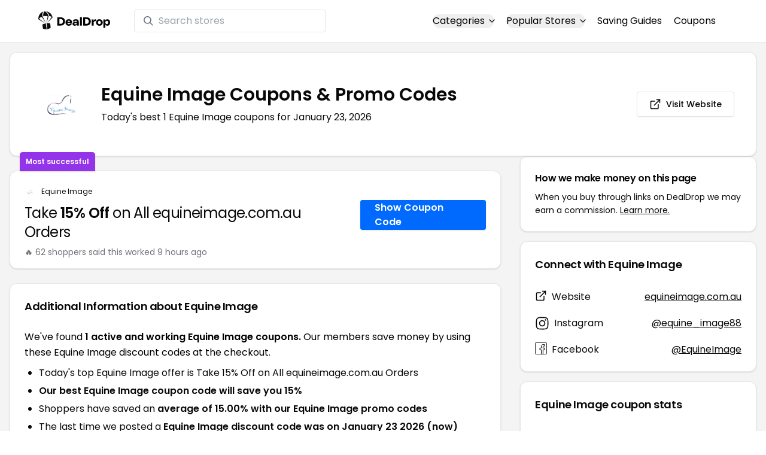

--- FILE ---
content_type: text/html
request_url: https://www.dealdrop.com/equine-image
body_size: 17897
content:
<!DOCTYPE html>
<html lang="en">

<head>
  <meta charset="utf-8" />
  <meta name="theme-color" content="#1A73E8" />
  <meta name="google-site-verification" content="aRYp5Ng6GKgYOvQKjxEBtP_j_K9eGI8d-FbpW_a70iY" />
  <meta name="B-verify" content="33dbb697db8d4d648dc2432eaeca92ab2bd724ee" />
  <meta name="viewport" content="width=device-width, initial-scale=1" />
  <meta name="apple-mobile-web-app-capable" content="yes" />
  <meta name="apple-mobile-web-app-status-bar-style" content="rgb(0,106,255)" />
  <meta name="apple-mobile-web-app-title" content="DealDrop" />
  <meta name="apple-itunes-app"
    content="app-id=6446131260, app-argument=https://apps.apple.com/us/app/dealdrop-coupons-discounts/id6446131260?itsct=apps_box_link&itscg=30200">

  <link rel="preconnect" href="https://fonts.googleapis.com">
  <link rel="preconnect" href="https://fonts.gstatic.com" crossorigin>
  <link
    href="https://fonts.googleapis.com/css2?family=Poppins:ital,wght@0,100;0,200;0,300;0,400;0,500;0,600;0,700;0,800&display=swap"
    rel="stylesheet">
  <link rel="apple-touch-icon" href="https://img.dealdrop.com/fit-in/144x144/fav/apple-icon-152x152.png" />
  <link rel="manifest" href="/manifest.json" />
  <link rel="icon" type="image/png" sizes="32x32" href="https://img.dealdrop.com/fit-in/32x32/fav/favicon-32x32.png" />
  <link rel="icon" type="image/png" sizes="16x16" href="https://img.dealdrop.com/fit-in/16x16/fav/favicon-16x16.png" />
  
  
		<link href="./_app/immutable/assets/0.CivSvLKV.css" rel="stylesheet">
		<link href="./_app/immutable/assets/4.B_vgtuC_.css" rel="stylesheet"><title>15% Off Equine Image Coupons &amp; Promo Codes (1 Working Code) January 2026</title><!-- HEAD_svelte-9u286v_START --><meta name="description" content="Get the latest 1 active equineimage.com.au coupon codes, discounts and promos. Today's top deal: Take 15% Off on All equineimage.com.au Orders. Use these discount codes and save $$$!"><meta name="image" content="https://images.dealdrop.com/logos/equineimage.com.au-logo-coupons.png"><meta itemprop="name" content="15% Off Equine Image Coupons &amp; Promo Codes (1 Working Code) January 2026"><meta itemprop="image" content="https://images.dealdrop.com/logos/equineimage.com.au-logo-coupons.png"><link rel="canonical" href="https://www.dealdrop.com/equine-image"><meta property="og:title" content="15% Off Equine Image Coupons &amp; Promo Codes (1 Working Code) January 2026"><meta property="og:description" content="Get the latest 1 active equineimage.com.au coupon codes, discounts and promos. Today's top deal: Take 15% Off on All equineimage.com.au Orders. Use these discount codes and save $$$!"><meta property="og:image" content="https://img.dealdrop.com/static/DealDrop_social.png"><meta property="og:url" content="https://www.dealdrop.com/equine-image"><meta property="og:site_name" content="DealDrop"><meta property="og:type" content="dealdrop:coupon_brand"><meta name="twitter:title" content="15% Off Equine Image Coupons &amp; Promo Codes (1 Working Code) January 2026"><meta name=" twitter:description" content="Get the latest 1 active equineimage.com.au coupon codes, discounts and promos. Today's top deal: Take 15% Off on All equineimage.com.au Orders. Use these discount codes and save $$$!"><meta name="twitter:image" content="https://img.dealdrop.com/static/DealDrop_social.png"><meta name="twitter:card" content="summary_large_image"><meta name="twitter:label1" value="Deals"><meta name="twitter:data1" value=""><meta name="twitter:label2" value="Find more coupons and deals at"><meta name="twitter:data2" value="DealDrop.com"><!-- HEAD_svelte-9u286v_END -->

  <script src="https://the.gatekeeperconsent.com/cmp.min.js" data-cfasync="false"></script>
  <script src="https://the.gatekeeperconsent.com/ccpa/v2/standalone.js" async></script>

  <script async src="//www.ezojs.com/ezoic/sa.min.js"></script>
  <script>
    window.ezstandalone = window.ezstandalone || {};
    ezstandalone.cmd = ezstandalone.cmd || [];
  </script>

  <script defer data-domain="dealdrop.com" src="https://plausible.io/js/script.js"></script>
  <script>window.plausible = window.plausible || function() { (window.plausible.q = window.plausible.q || []).push(arguments) }</script>
  </script>

  <!-- Google tag (gtag.js) -->
  <script async src="https://www.googletagmanager.com/gtag/js?id=G-L055VCGXLH"></script>
  <script>
    window.dataLayer = window.dataLayer || [];
    function gtag() { dataLayer.push(arguments); }
    gtag('js', new Date());

    gtag('config', 'G-L055VCGXLH');
  </script>

</head>

<body>
  <div id="svelte">  <header class="w-full px-4 py-2 bg-white sm:px-4 border-b"><div class="flex items-center justify-between mx-auto max-w-6xl py-2"><a class="flex md:mb-0" href="/" rel="external" style="width:120px;" data-svelte-h="svelte-1xm8o3u"><img class="object-contain" src="https://images.dealdrop.com/dealdrop-logo-black.svg" alt="DealDrop Logo"></a> <div class="hidden md:inline-flex relative items-center lg:w-80 h-full group ml-10"><svg class="absolute left-0 z-20 w-4 h-4 ml-4 text-gray-500 pointer-events-none fill-current group-hover:text-gray-400 sm:block" xmlns="http://www.w3.org/2000/svg" viewBox="0 0 20 20"><path d="M12.9 14.32a8 8 0 1 1 1.41-1.41l5.35 5.33-1.42 1.42-5.33-5.34zM8 14A6 6 0 1 0 8 2a6 6 0 0 0 0 12z"></path></svg> <input type="text" class="block w-full py-1.5 pl-10 pr-4 leading-normal rounded bg-white border border-slate-200" placeholder="Search stores" value=""> </div> <nav class="md:ml-auto flex flex-wrap items-center text-base justify-center"><div class="relative mr-5"><button class="hidden md:inline-flex hover:underline items-center rounded-full btn btn-sm btn-white" data-svelte-h="svelte-69w9c0">Categories
          <svg xmlns="http://www.w3.org/2000/svg" viewBox="0 0 24 24" fill="none" stroke="currentColor" stroke-width="2" stroke-linecap="round" stroke-linejoin="round" aria-hidden="true" class="flex-none w-4 h-4 ml-1 -mr-1 transition duration-200 ease-out transform"><polyline points="6 9 12 15 18 9"></polyline></svg></button> <div class="absolute top-0 z-50 w-screen max-w-md p-2 mx-0 my-12 text-sm text-gray-800 transform bg-white rounded shadow lg:left-1/2 lg:-translate-x-1/2 hidden"><p class="pt-2 pl-3 mb-1 text-xs tracking-wide text-gray-500 uppercase" data-svelte-h="svelte-1p1d0s5">Our popular categories</p> <div class="grid grid-cols-3 gap-2 mb-2"><a href="/browse/food" rel="external" class="px-3 py-2 transition rounded hover:bg-gray-200 hover:text-primary">Food &amp; Drink </a><a href="/browse/nutrition" rel="external" class="px-3 py-2 transition rounded hover:bg-gray-200 hover:text-primary">Nutrition </a><a href="/browse/skin-nail-care" rel="external" class="px-3 py-2 transition rounded hover:bg-gray-200 hover:text-primary">Skin Care </a><a href="/browse/apparel" rel="external" class="px-3 py-2 transition rounded hover:bg-gray-200 hover:text-primary">Apparel </a><a href="/browse/oral-dental-care" rel="external" class="px-3 py-2 transition rounded hover:bg-gray-200 hover:text-primary">Oral Care </a><a href="/browse/computers" rel="external" class="px-3 py-2 transition rounded hover:bg-gray-200 hover:text-primary">Computers </a><a href="/browse/pets" rel="external" class="px-3 py-2 transition rounded hover:bg-gray-200 hover:text-primary">Pets </a><a href="/browse/coffee" rel="external" class="px-3 py-2 transition rounded hover:bg-gray-200 hover:text-primary">Coffee </a><a href="/browse/travel" rel="external" class="px-3 py-2 transition rounded hover:bg-gray-200 hover:text-primary">Travel </a><a href="/browse/finance" rel="external" class="px-3 py-2 transition rounded hover:bg-gray-200 hover:text-primary">Finance </a><a href="/browse/clothing" rel="external" class="px-3 py-2 transition rounded hover:bg-gray-200 hover:text-primary">Clothing </a><a href="/browse/vitamins-supplements" rel="external" class="px-3 py-2 transition rounded hover:bg-gray-200 hover:text-primary">Supplements </a><a href="/browse/sports" rel="external" class="px-3 py-2 transition rounded hover:bg-gray-200 hover:text-primary">Sports </a><a href="/browse/vaping" rel="external" class="px-3 py-2 transition rounded hover:bg-gray-200 hover:text-primary">Vaping </a><a href="/browse/accessories" rel="external" class="px-3 py-2 transition rounded hover:bg-gray-200 hover:text-primary">Accessories </a><a href="/browse/game" rel="external" class="px-3 py-2 transition rounded hover:bg-gray-200 hover:text-primary">Gaming </a><a href="/browse/education" rel="external" class="px-3 py-2 transition rounded hover:bg-gray-200 hover:text-primary">Education </a><a href="/browse/health" rel="external" class="px-3 py-2 transition rounded hover:bg-gray-200 hover:text-primary">Health </a></div></div></div> <div class="relative mr-5"><button class="hidden md:inline-flex hover:underline items-center rounded-full btn btn-sm btn-white" data-svelte-h="svelte-gp0ehv">Popular Stores
          <svg xmlns="http://www.w3.org/2000/svg" viewBox="0 0 24 24" fill="none" stroke="currentColor" stroke-width="2" stroke-linecap="round" stroke-linejoin="round" aria-hidden="true" class="flex-none w-4 h-4 ml-1 -mr-1 transition duration-200 ease-out transform"><polyline points="6 9 12 15 18 9"></polyline></svg></button> <div class="absolute top-0 z-50 w-screen max-w-md p-2 mx-0 my-12 text-sm text-gray-800 transform bg-white rounded shadow lg:left-1/2 lg:-translate-x-1/2 hidden"><p class="pt-2 pl-3 mb-1 text-xs tracking-wide text-gray-500 uppercase" data-svelte-h="svelte-8a3b4z">Our popular stores</p> <div class="grid grid-cols-3 gap-2 mb-2"><a href="/end-clothing" rel="external" class="px-3 py-2 transition rounded hover:bg-gray-200 hover:text-primary">END Clothing </a><a href="/cbdmd" rel="external" class="px-3 py-2 transition rounded hover:bg-gray-200 hover:text-primary">cbdMD </a><a href="/albion-fit" rel="external" class="px-3 py-2 transition rounded hover:bg-gray-200 hover:text-primary">Albion Fit </a><a href="/hill-house-home" rel="external" class="px-3 py-2 transition rounded hover:bg-gray-200 hover:text-primary">Hill House Home </a><a href="/figs" rel="external" class="px-3 py-2 transition rounded hover:bg-gray-200 hover:text-primary">Figs </a><a href="/lululemon" rel="external" class="px-3 py-2 transition rounded hover:bg-gray-200 hover:text-primary">Lululemon </a><a href="/uber-eats" rel="external" class="px-3 py-2 transition rounded hover:bg-gray-200 hover:text-primary">Uber Eats </a><a href="/hey-dude-shoes" rel="external" class="px-3 py-2 transition rounded hover:bg-gray-200 hover:text-primary">Hey Dude Shoes </a><a href="/fashionphile" rel="external" class="px-3 py-2 transition rounded hover:bg-gray-200 hover:text-primary">FASHIONPHILE </a><a href="/frank-eileen" rel="external" class="px-3 py-2 transition rounded hover:bg-gray-200 hover:text-primary">Frank &amp; Eileen </a><a href="/scheels" rel="external" class="px-3 py-2 transition rounded hover:bg-gray-200 hover:text-primary">Scheels </a><a href="/snaptravel" rel="external" class="px-3 py-2 transition rounded hover:bg-gray-200 hover:text-primary">Snap Travel </a><a href="/seat-geek" rel="external" class="px-3 py-2 transition rounded hover:bg-gray-200 hover:text-primary">Seatgeek </a><a href="/kats-botanicals" rel="external" class="px-3 py-2 transition rounded hover:bg-gray-200 hover:text-primary">Kats Botanicals </a><a href="/the-ordinary" rel="external" class="px-3 py-2 transition rounded hover:bg-gray-200 hover:text-primary">The Ordinary </a><a href="/sakara" rel="external" class="px-3 py-2 transition rounded hover:bg-gray-200 hover:text-primary">Sakara </a><a href="/jackery-usa" rel="external" class="px-3 py-2 transition rounded hover:bg-gray-200 hover:text-primary">Jackery </a><a href="/popular-stores" rel="external" class="px-3 py-2 transition rounded hover:bg-gray-200 hover:text-primary">See All </a></div></div></div> <a href="/research" rel="external" class="hidden md:inline-flex hover:underline mr-5 hover:text-gray-900" data-svelte-h="svelte-1oocyg1">Saving Guides</a> <a href="/coupons" rel="external" class="hidden md:inline-flex hover:underline mr-5 hover:text-gray-900" data-svelte-h="svelte-gbbpk7">Coupons</a> <div class="inline-flex md:hidden"><button class="mr-2" data-svelte-h="svelte-jcz73r"><svg xmlns="http://www.w3.org/2000/svg" class="h-6 w-6" fill="none" viewBox="0 0 24 24" stroke="currentColor"><path stroke-linecap="round" stroke-linejoin="round" stroke-width="2" d="M21 21l-6-6m2-5a7 7 0 11-14 0 7 7 0 0114 0z"></path></svg> <span class="sr-only">Open Menu</span></button> <button class="flex-none px-2 btn btn-white btn-sm" data-svelte-h="svelte-13b5ha1"><svg xmlns="http://www.w3.org/2000/svg" viewBox="0 0 24 24" fill="none" stroke="currentColor" stroke-width="2" stroke-linecap="round" stroke-linejoin="round" aria-hidden="true" class="w-5 h-5"><line x1="3" y1="12" x2="21" y2="12"></line><line x1="3" y1="6" x2="21" y2="6"></line><line x1="3" y1="18" x2="21" y2="18"></line></svg> <span class="sr-only">Open Menu</span></button> </div></nav></div> </header>  <div class="flex min-h-screen w-full flex-col justify-center items-center bg-muted"><div class="flex flex-col sm:gap-4 sm:p-4 max-w-7xl"><div class="md:hidden mt-1 -mb-2 text-center" data-svelte-h="svelte-o5kr03"><p class="mt-0 font-[400] text-xs">When you buy through links on DealDrop <br> <a href="/how-we-make-money" class="underline hover:text-primary">we may earn a commission.</a></p></div>  <div class="rounded-xl bg-card text-card-foreground relative border shadow p-6 m-4 md:m-0"><div class="p-0 sm:p-3 flex w-full justify-between items-center"><div class="flex"><img alt="Equine Image logo" class="rounded-lg h-[50px] w-[50px] sm:h-[100px] sm:w-[100px] mr-4 object-contain" src="https://images.dealdrop.com/logos/equineimage.com.au-logo-coupons.png" onerror="this.src='https://images.dealdrop.com/ddplaceholder.png'"> <div class="flex flex-col justify-center"><h1 class="text-xl sm:text-3xl font-semibold mb-2">Equine Image Coupons &amp; Promo Codes</h1> <p class="text-sm md:text-base">Today&#39;s best 1 Equine Image coupons for January 23, 2026</p> <a class="md:hidden mt-4" href="https://www.equineimage.com.au" target="_blank" rel="external nofollow"> <button type="button" tabindex="0" class="inline-flex items-center justify-center whitespace-nowrap text-sm font-medium transition-colors focus-visible:outline-none focus-visible:ring-1 focus-visible:ring-ring disabled:pointer-events-none disabled:opacity-50 border border-input bg-background shadow-sm hover:bg-accent hover:text-accent-foreground h-9 p-2 rounded" data-button-root=""><svg xmlns="http://www.w3.org/2000/svg" width="20" height="20" viewBox="0 0 24 24" fill="none" stroke="currentColor" stroke-width="2" stroke-linecap="round" stroke-linejoin="round" class="lucide lucide-external-link"><path d="M15 3h6v6"></path><path d="M10 14 21 3"></path><path d="M18 13v6a2 2 0 0 1-2 2H5a2 2 0 0 1-2-2V8a2 2 0 0 1 2-2h6"></path></svg> <span class="ml-2" data-svelte-h="svelte-18gi51">Visit Website</span></button></a></div></div> <a class="hidden md:block" href="https://www.equineimage.com.au" target="_blank" rel="external nofollow"> <button type="button" tabindex="0" class="inline-flex items-center justify-center whitespace-nowrap text-sm font-medium transition-colors focus-visible:outline-none focus-visible:ring-1 focus-visible:ring-ring disabled:pointer-events-none disabled:opacity-50 border border-input bg-background shadow-sm hover:bg-accent hover:text-accent-foreground h-9 p-5 rounded" data-button-root=""><svg xmlns="http://www.w3.org/2000/svg" width="20" height="20" viewBox="0 0 24 24" fill="none" stroke="currentColor" stroke-width="2" stroke-linecap="round" stroke-linejoin="round" class="lucide lucide-external-link"><path d="M15 3h6v6"></path><path d="M10 14 21 3"></path><path d="M18 13v6a2 2 0 0 1-2 2H5a2 2 0 0 1-2-2V8a2 2 0 0 1 2-2h6"></path></svg> <span class="ml-2" data-svelte-h="svelte-18gi51">Visit Website</span></button></a></div></div> <main class="grid flex-1 items-start gap-4 p-4 sm:mx-0 sm:px-0 sm:py-0 md:gap-8 lg:grid-cols-3 xl:grid-cols-3"><div class="grid auto-rows-max items-start gap-2 md:gap-4 lg:col-span-2">  <div class="rounded-xl border bg-card text-card-foreground shadow mt-2 md:mt-6 flex w-full p-0 !pt-0 md:py-2 md:mb-0 justify-between relative flex-col md:flex-row text-left cursor-pointer hover:bg-gray-50"><span class="inline-flex select-none items-center rounded-md border px-2.5 text-xs transition-colors focus:outline-none focus:ring-2 focus:ring-ring focus:ring-offset-2 border-transparent shadow bg-purple-600 text-white font-semibold py-2 hover:bg-purple-600 rounded-t-lg rounded-b-none absolute -top-[32px] left-4 border-none">Most successful</span> <div class="flex flex-col space-y-1.5 p-6 pb-3"><div class="flex text-xs items-center"><img alt="Equine Image logo" class="rounded h-[20px] w-[20px] mr-2 object-contain" src="https://images.dealdrop.com/logos/equineimage.com.au-logo-coupons.png" onerror="this.src='https://images.dealdrop.com/ddplaceholder.png'"> <a href="/equine-image" alt="Equine Image coupons" class="no-underline">Equine Image</a></div> <h3 class="tracking-tight pt-1 text-2xl mb-6 font-normal w-full"><!-- HTML_TAG_START -->Take <span class="font-semibold">15% Off</span> on All equineimage.com.au Orders<!-- HTML_TAG_END --></h3> <p class="pt-1 text-sm text-muted-foreground leading-none">🔥 62 shoppers said this worked 9
        hours ago</p></div> <div class="flex items-center p-6 pt-0 flex-col-reverse md:flex-row"><div class="flex justify-center items-center cursor-pointer mt-4 bg-primary text-white py-3 px-6 h-[50px] w-full md:w-[210px] font-semibold rounded shadow hover:bg-primary/90" data-svelte-h="svelte-m51s8u">Show Coupon Code</div></div></div>    <div class="rounded-xl border bg-card text-card-foreground shadow dd-info overflow-hidden mt-2 mb-4"><h3 class="font-semibold tracking-tight group flex items-center text-lg p-6">Additional Information about Equine Image</h3> <div class="p-6 pt-0 px-6 text-sm leading-relaxed"><p class="text-[#000000] text-base leading-[26px] font-[400] mb-2">We&#39;ve found <span class="font-semibold">1 active and working Equine Image coupons.</span>
        Our members save money by using these
        Equine Image discount codes at the checkout.</p> <ul class="list-disc pl-6 text-base leading-[26px] font-[400] mb-4"><li class="mb-1">Today&#39;s top Equine Image offer is Take 15% Off on All equineimage.com.au Orders</li> <li class="mb-1"><span class="font-semibold">Our best Equine Image coupon code will save you 15%</span></li> <li class="mb-1">Shoppers have saved an <span class="font-semibold">average of 15.00% with our Equine Image
            promo codes</span></li> <li class="mb-1">The last time we posted a <span class="font-semibold">Equine Image discount code was on
            January 23 2026 (now)</span></li></ul> <p class="text-[#000000] text-[16px] md:text-[16px] leading-[27px] font-[400]">If you&#39;re a fan of Equine Image, our coupon codes for
        <!-- HTML_TAG_START --><a class="underline hover:text-primary" rel="external" href='/www-restorationessence-com' alt='restorationessence coupons'>restorationessence</a>, <a class="underline hover:text-primary" rel="external" href='/wild-seed-botanicals' alt='Wild Seed Botanicals coupons'>Wild Seed Botanicals</a> and <a class="underline hover:text-primary" rel="external" href='/kuvit-beauty' alt='KUVIT BEAUTY coupons'>KUVIT BEAUTY</a><!-- HTML_TAG_END --> can be quite handy. Don&#39;t forget to explore coupons from other popular
        stores like

        <!-- HTML_TAG_START --><a class="underline hover:text-primary" rel="external" href='/sugarbaby' alt='SugarBaby coupons'>SugarBaby</a>, <a class="underline hover:text-primary" rel="external" href='/haloaesthetics' alt='HaloAesthetics coupons'>HaloAesthetics</a> and <a class="underline hover:text-primary" rel="external" href='/profile-cobalt-by-rob-lowe' alt='Profile® | Cobalt by Rob Lowe coupons'>Profile® | Cobalt by Rob Lowe</a><!-- HTML_TAG_END --> as well to maximize your savings.</p> </div></div>  <div id="ezoic-pub-ad-placeholder-114"></div>  <section id="faqpage" itemscope itemtype="https://schema.org/FAQPage"> <div class="rounded-xl border bg-card text-card-foreground shadow overflow-hidden"><h3 class="font-semibold tracking-tight group flex items-center text-lg p-6"><span class="capitalize">FAQs About Equine Image <span class="lowercase">Coupons &amp; Promo Codes</span></span></h3> <div class="p-6 pt-0 text-sm leading-relaxed"><div data-melt-id="jKfvH_Vp4D" data-melt-accordion="" data-accordion-root=""><div class="overflow-hidden"><div data-state="closed" data-melt-accordion-item="" data-accordion-item="" class="border-b" itemscope itemprop="mainEntity" itemtype="https://schema.org/Question"><div role="heading" aria-level="3" data-heading-level="3" data-melt-accordion-heading="" data-accordion-header="" class="flex"><button aria-expanded="false" aria-disabled="false" data-value="Does Equine Image have any coupons?" data-state="closed" data-melt-accordion-trigger="" data-accordion-trigger="" type="button" class="flex flex-1 items-center justify-between py-4 text-sm font-medium transition-all hover:underline [&amp;[data-state=open]>svg]:rotate-180"><div class="flex flex-wrap justify-start overflow-hidden"><h4 class="text-[16px] font-[600] leading-[27px] text-[#000000] text-left" itemprop="name">Does Equine Image have any coupons? </h4></div>  <svg width="24" height="24" class="h-4 w-4 shrink-0 text-muted-foreground transition-transform duration-200" role="img" aria-label="chevron down," viewBox="0 0 15 15" fill="currentColor" xmlns="http://www.w3.org/2000/svg"><path fill-rule="evenodd" clip-rule="evenodd" d="M3.13523 6.15803C3.3241 5.95657 3.64052 5.94637 3.84197 6.13523L7.5 9.56464L11.158 6.13523C11.3595 5.94637 11.6759 5.95657 11.8648 6.15803C12.0536 6.35949 12.0434 6.67591 11.842 6.86477L7.84197 10.6148C7.64964 10.7951 7.35036 10.7951 7.15803 10.6148L3.15803 6.86477C2.95657 6.67591 2.94637 6.35949 3.13523 6.15803Z" fill="currentColor"></path></svg> </button></div> <div class="pt-2 text-base" style="line-height:1.7;" itemscope itemprop="acceptedAnswer" itemtype="https://schema.org/Answer"> <span class="hidden" itemprop="text">&lt;p>Yes! As of Mar 02, 2025, there are currently &lt;b>1 active discounts for Equine Image&lt;/b>.&lt;/p></span> </div> </div><div data-state="closed" data-melt-accordion-item="" data-accordion-item="" class="border-b" itemscope itemprop="mainEntity" itemtype="https://schema.org/Question"><div role="heading" aria-level="3" data-heading-level="3" data-melt-accordion-heading="" data-accordion-header="" class="flex"><button aria-expanded="false" aria-disabled="false" data-value="How to get 15% off at Equine Image?" data-state="closed" data-melt-accordion-trigger="" data-accordion-trigger="" type="button" class="flex flex-1 items-center justify-between py-4 text-sm font-medium transition-all hover:underline [&amp;[data-state=open]>svg]:rotate-180"><div class="flex flex-wrap justify-start overflow-hidden"><h4 class="text-[16px] font-[600] leading-[27px] text-[#000000] text-left" itemprop="name">How to get 15% off at Equine Image? </h4></div>  <svg width="24" height="24" class="h-4 w-4 shrink-0 text-muted-foreground transition-transform duration-200" role="img" aria-label="chevron down," viewBox="0 0 15 15" fill="currentColor" xmlns="http://www.w3.org/2000/svg"><path fill-rule="evenodd" clip-rule="evenodd" d="M3.13523 6.15803C3.3241 5.95657 3.64052 5.94637 3.84197 6.13523L7.5 9.56464L11.158 6.13523C11.3595 5.94637 11.6759 5.95657 11.8648 6.15803C12.0536 6.35949 12.0434 6.67591 11.842 6.86477L7.84197 10.6148C7.64964 10.7951 7.35036 10.7951 7.15803 10.6148L3.15803 6.86477C2.95657 6.67591 2.94637 6.35949 3.13523 6.15803Z" fill="currentColor"></path></svg> </button></div> <div class="pt-2 text-base" style="line-height:1.7;" itemscope itemprop="acceptedAnswer" itemtype="https://schema.org/Answer"> <span class="hidden" itemprop="text">We have a coupon code for 15% off at Equine Image. To use this discount, click the 'copy code' button next to the coupon code on this page, paste the code into the 'coupon code' box during checkout, and click 'apply' to enjoy your discount.</span> </div> </div><div data-state="closed" data-melt-accordion-item="" data-accordion-item="" class="border-b" itemscope itemprop="mainEntity" itemtype="https://schema.org/Question"><div role="heading" aria-level="3" data-heading-level="3" data-melt-accordion-heading="" data-accordion-header="" class="flex"><button aria-expanded="false" aria-disabled="false" data-value="What is the best Equine Image discount codes right now?" data-state="closed" data-melt-accordion-trigger="" data-accordion-trigger="" type="button" class="flex flex-1 items-center justify-between py-4 text-sm font-medium transition-all hover:underline [&amp;[data-state=open]>svg]:rotate-180"><div class="flex flex-wrap justify-start overflow-hidden"><h4 class="text-[16px] font-[600] leading-[27px] text-[#000000] text-left" itemprop="name">What is the best Equine Image discount codes right now? </h4></div>  <svg width="24" height="24" class="h-4 w-4 shrink-0 text-muted-foreground transition-transform duration-200" role="img" aria-label="chevron down," viewBox="0 0 15 15" fill="currentColor" xmlns="http://www.w3.org/2000/svg"><path fill-rule="evenodd" clip-rule="evenodd" d="M3.13523 6.15803C3.3241 5.95657 3.64052 5.94637 3.84197 6.13523L7.5 9.56464L11.158 6.13523C11.3595 5.94637 11.6759 5.95657 11.8648 6.15803C12.0536 6.35949 12.0434 6.67591 11.842 6.86477L7.84197 10.6148C7.64964 10.7951 7.35036 10.7951 7.15803 10.6148L3.15803 6.86477C2.95657 6.67591 2.94637 6.35949 3.13523 6.15803Z" fill="currentColor"></path></svg> </button></div> <div class="pt-2 text-base" style="line-height:1.7;" itemscope itemprop="acceptedAnswer" itemtype="https://schema.org/Answer"> <span class="hidden" itemprop="text">&lt;p>The &lt;b>best Equine Image coupons is WORD&lt;/b>, giving customers 15% off at Equine Image. This code has been used 354 times.&lt;/p></span> </div> </div><div data-state="closed" data-melt-accordion-item="" data-accordion-item="" class="border-b" itemscope itemprop="mainEntity" itemtype="https://schema.org/Question"><div role="heading" aria-level="3" data-heading-level="3" data-melt-accordion-heading="" data-accordion-header="" class="flex"><button aria-expanded="false" aria-disabled="false" data-value="How do I apply a Equine Image coupons?" data-state="closed" data-melt-accordion-trigger="" data-accordion-trigger="" type="button" class="flex flex-1 items-center justify-between py-4 text-sm font-medium transition-all hover:underline [&amp;[data-state=open]>svg]:rotate-180"><div class="flex flex-wrap justify-start overflow-hidden"><h4 class="text-[16px] font-[600] leading-[27px] text-[#000000] text-left" itemprop="name">How do I apply a Equine Image coupons? </h4></div>  <svg width="24" height="24" class="h-4 w-4 shrink-0 text-muted-foreground transition-transform duration-200" role="img" aria-label="chevron down," viewBox="0 0 15 15" fill="currentColor" xmlns="http://www.w3.org/2000/svg"><path fill-rule="evenodd" clip-rule="evenodd" d="M3.13523 6.15803C3.3241 5.95657 3.64052 5.94637 3.84197 6.13523L7.5 9.56464L11.158 6.13523C11.3595 5.94637 11.6759 5.95657 11.8648 6.15803C12.0536 6.35949 12.0434 6.67591 11.842 6.86477L7.84197 10.6148C7.64964 10.7951 7.35036 10.7951 7.15803 10.6148L3.15803 6.86477C2.95657 6.67591 2.94637 6.35949 3.13523 6.15803Z" fill="currentColor"></path></svg> </button></div> <div class="pt-2 text-base" style="line-height:1.7;" itemscope itemprop="acceptedAnswer" itemtype="https://schema.org/Answer"> <span class="hidden" itemprop="text">&lt;p>&lt;ol>&lt;li>On this page, search for the Equine Image coupons you wish to use and press the Copy code button. This action will copy the code to your computer or smartphones clipboard, making it available for pasting during checkout.&lt;/li>&lt;li>Once you decide to finalize your purchase on the Equine Image site, select either Checkout or View cart to initiate the payment process. At the payment section, find the coupons input area and insert the copied code.&lt;/li>&lt;li>Click the Apply button to incorporate the savings into your total.&lt;/li>&lt;/ol>&lt;/p></span> </div> </div><div data-state="closed" data-melt-accordion-item="" data-accordion-item="" class="border-b" itemscope itemprop="mainEntity" itemtype="https://schema.org/Question"><div role="heading" aria-level="3" data-heading-level="3" data-melt-accordion-heading="" data-accordion-header="" class="flex"><button aria-expanded="false" aria-disabled="false" data-value="What do I do if the Equine Image coupons doesn't work?" data-state="closed" data-melt-accordion-trigger="" data-accordion-trigger="" type="button" class="flex flex-1 items-center justify-between py-4 text-sm font-medium transition-all hover:underline [&amp;[data-state=open]>svg]:rotate-180"><div class="flex flex-wrap justify-start overflow-hidden"><h4 class="text-[16px] font-[600] leading-[27px] text-[#000000] text-left" itemprop="name">What do I do if the Equine Image coupons doesn't work? </h4></div>  <svg width="24" height="24" class="h-4 w-4 shrink-0 text-muted-foreground transition-transform duration-200" role="img" aria-label="chevron down," viewBox="0 0 15 15" fill="currentColor" xmlns="http://www.w3.org/2000/svg"><path fill-rule="evenodd" clip-rule="evenodd" d="M3.13523 6.15803C3.3241 5.95657 3.64052 5.94637 3.84197 6.13523L7.5 9.56464L11.158 6.13523C11.3595 5.94637 11.6759 5.95657 11.8648 6.15803C12.0536 6.35949 12.0434 6.67591 11.842 6.86477L7.84197 10.6148C7.64964 10.7951 7.35036 10.7951 7.15803 10.6148L3.15803 6.86477C2.95657 6.67591 2.94637 6.35949 3.13523 6.15803Z" fill="currentColor"></path></svg> </button></div> <div class="pt-2 text-base" style="line-height:1.7;" itemscope itemprop="acceptedAnswer" itemtype="https://schema.org/Answer"> <span class="hidden" itemprop="text">&lt;p>There are a few reasons why your promo code might not have worked:&lt;ul>&lt;li>&lt;b>The code isn't valid for your items:&lt;/b> Sometimes promo codes are product-specific, where maybe it would work for sandals, for example, and not sneakers.&lt;/li>&lt;li>&lt;b>The code required a certain cart value:&lt;/b> Some promos also are only valid once you spend a certain amount.&lt;/li>&lt;li>&lt;b>The item you want is already on sale:&lt;/b> Most of the time, discount codes don't stack and apply to items that are already on sale.&lt;/li>&lt;li>&lt;b>The code is expired:&lt;/b> Yes, sometimes this does happen, as all coupons expire eventually. We do our best to keep on top of expired coupons, there are a lot of shops online though! If you try using a code and you get the response that it's expired, please do let us know and we'll get it sorted as quickly as we can.&lt;/li>&lt;/ul>&lt;/p></span> </div> </div></div></div></div></div></section>  <div class="flex flex-col md:flex-row mt-6 md:mb-10"><div class="flex flex-col w-full"><h4 class="tracking-wide text-[17px] font-semibold mb-3">Related stores</h4> <div class="grid gap-0 md:gap-2 grid-cols-1 md:grid-cols-3">  <a href="/fingerspills" rel="external" alt="Fingerspills coupons" class="shadow-sm rounded-xl border bg-[#FFFFFF] border-[#E3E3E3] overflow-hidden cursor-pointer flex items-center p-2 pr-6 mb-2 md:mb-0 hover:bg-slate-100 w-full"><img alt="Fingerspills Logo" class="w-16 h-16 bg-gray-100 object-contain object-center flex-shrink-0 mr-4 rounded-lg" src="https://images.dealdrop.com/logos/fingerspills.com-logo-coupons.png" height="10" width="10" loading="lazy" onerror="this.src='https://images.dealdrop.com/ddplaceholder.png'"> <div class="flex justify-between items-center w-full"><div class="flex flex-col gap-1 overflow-hidden"><div class="overflow-hidden overflow-ellipsis md:w-[150px] w-full content-between"><div class="truncate text-[16px] leading-[25px] font-[500]">Fingerspills</div> </div></div> <div class="justify-self-end md:hidden" data-svelte-h="svelte-b2t3pi"><svg width="10" height="19" viewBox="0 0 8 14" fill="none" xmlns="http://www.w3.org/2000/svg"><path d="M5.17168 7.00072L0.22168 2.05072L1.63568 0.636719L7.99968 7.00072L1.63568 13.3647L0.22168 11.9507L5.17168 7.00072Z" fill="#181819"></path></svg> </div></div> </a>  <a href="/retinoltreatment" rel="external" alt="RetinolTreatment coupons" class="shadow-sm rounded-xl border bg-[#FFFFFF] border-[#E3E3E3] overflow-hidden cursor-pointer flex items-center p-2 pr-6 mb-2 md:mb-0 hover:bg-slate-100 w-full"><img alt="RetinolTreatment Logo" class="w-16 h-16 bg-gray-100 object-contain object-center flex-shrink-0 mr-4 rounded-lg" src="https://images.dealdrop.com/logos/retinoltreatment.com-logo-coupons.png" height="10" width="10" loading="lazy" onerror="this.src='https://images.dealdrop.com/ddplaceholder.png'"> <div class="flex justify-between items-center w-full"><div class="flex flex-col gap-1 overflow-hidden"><div class="overflow-hidden overflow-ellipsis md:w-[150px] w-full content-between"><div class="truncate text-[16px] leading-[25px] font-[500]">RetinolTreatment</div> </div></div> <div class="justify-self-end md:hidden" data-svelte-h="svelte-b2t3pi"><svg width="10" height="19" viewBox="0 0 8 14" fill="none" xmlns="http://www.w3.org/2000/svg"><path d="M5.17168 7.00072L0.22168 2.05072L1.63568 0.636719L7.99968 7.00072L1.63568 13.3647L0.22168 11.9507L5.17168 7.00072Z" fill="#181819"></path></svg> </div></div> </a>  <a href="/minetan-body-skin-uk" rel="external" alt="MineTan Body Skin coupons" class="shadow-sm rounded-xl border bg-[#FFFFFF] border-[#E3E3E3] overflow-hidden cursor-pointer flex items-center p-2 pr-6 mb-2 md:mb-0 hover:bg-slate-100 w-full"><img alt="MineTan Body Skin Logo" class="w-16 h-16 bg-gray-100 object-contain object-center flex-shrink-0 mr-4 rounded-lg" src="https://images.dealdrop.com/logos/uk.shop.minetanbodyskin.com-logo-coupons.png" height="10" width="10" loading="lazy" onerror="this.src='https://images.dealdrop.com/ddplaceholder.png'"> <div class="flex justify-between items-center w-full"><div class="flex flex-col gap-1 overflow-hidden"><div class="overflow-hidden overflow-ellipsis md:w-[150px] w-full content-between"><div class="truncate text-[16px] leading-[25px] font-[500]">MineTan Body Skin</div> </div></div> <div class="justify-self-end md:hidden" data-svelte-h="svelte-b2t3pi"><svg width="10" height="19" viewBox="0 0 8 14" fill="none" xmlns="http://www.w3.org/2000/svg"><path d="M5.17168 7.00072L0.22168 2.05072L1.63568 0.636719L7.99968 7.00072L1.63568 13.3647L0.22168 11.9507L5.17168 7.00072Z" fill="#181819"></path></svg> </div></div> </a>  <a href="/rayna" rel="external" alt="Rayna coupons" class="shadow-sm rounded-xl border bg-[#FFFFFF] border-[#E3E3E3] overflow-hidden cursor-pointer flex items-center p-2 pr-6 mb-2 md:mb-0 hover:bg-slate-100 w-full"><img alt="Rayna Logo" class="w-16 h-16 bg-gray-100 object-contain object-center flex-shrink-0 mr-4 rounded-lg" src="https://images.dealdrop.com/logos/rayna.co.nz-logo-coupons.png" height="10" width="10" loading="lazy" onerror="this.src='https://images.dealdrop.com/ddplaceholder.png'"> <div class="flex justify-between items-center w-full"><div class="flex flex-col gap-1 overflow-hidden"><div class="overflow-hidden overflow-ellipsis md:w-[150px] w-full content-between"><div class="truncate text-[16px] leading-[25px] font-[500]">Rayna</div> </div></div> <div class="justify-self-end md:hidden" data-svelte-h="svelte-b2t3pi"><svg width="10" height="19" viewBox="0 0 8 14" fill="none" xmlns="http://www.w3.org/2000/svg"><path d="M5.17168 7.00072L0.22168 2.05072L1.63568 0.636719L7.99968 7.00072L1.63568 13.3647L0.22168 11.9507L5.17168 7.00072Z" fill="#181819"></path></svg> </div></div> </a>  <a href="/myessentialalchemy" rel="external" alt="MyEssentialAlchemy coupons" class="shadow-sm rounded-xl border bg-[#FFFFFF] border-[#E3E3E3] overflow-hidden cursor-pointer flex items-center p-2 pr-6 mb-2 md:mb-0 hover:bg-slate-100 w-full"><img alt="MyEssentialAlchemy Logo" class="w-16 h-16 bg-gray-100 object-contain object-center flex-shrink-0 mr-4 rounded-lg" src="https://images.dealdrop.com/logos/myessentialalchemy.com.au-logo-coupons.png" height="10" width="10" loading="lazy" onerror="this.src='https://images.dealdrop.com/ddplaceholder.png'"> <div class="flex justify-between items-center w-full"><div class="flex flex-col gap-1 overflow-hidden"><div class="overflow-hidden overflow-ellipsis md:w-[150px] w-full content-between"><div class="truncate text-[16px] leading-[25px] font-[500]">MyEssentialAlchemy</div> </div></div> <div class="justify-self-end md:hidden" data-svelte-h="svelte-b2t3pi"><svg width="10" height="19" viewBox="0 0 8 14" fill="none" xmlns="http://www.w3.org/2000/svg"><path d="M5.17168 7.00072L0.22168 2.05072L1.63568 0.636719L7.99968 7.00072L1.63568 13.3647L0.22168 11.9507L5.17168 7.00072Z" fill="#181819"></path></svg> </div></div> </a>  <a href="/bak-probiotic-skincare" rel="external" alt="Bak Probiotic Skincare coupons" class="shadow-sm rounded-xl border bg-[#FFFFFF] border-[#E3E3E3] overflow-hidden cursor-pointer flex items-center p-2 pr-6 mb-2 md:mb-0 hover:bg-slate-100 w-full"><img alt="Bak Probiotic Skincare Logo" class="w-16 h-16 bg-gray-100 object-contain object-center flex-shrink-0 mr-4 rounded-lg" src="https://images.dealdrop.com/logos/bakskincare.com-logo-coupons.png" height="10" width="10" loading="lazy" onerror="this.src='https://images.dealdrop.com/ddplaceholder.png'"> <div class="flex justify-between items-center w-full"><div class="flex flex-col gap-1 overflow-hidden"><div class="overflow-hidden overflow-ellipsis md:w-[150px] w-full content-between"><div class="truncate text-[16px] leading-[25px] font-[500]">Bak Probiotic Skincare</div> </div></div> <div class="justify-self-end md:hidden" data-svelte-h="svelte-b2t3pi"><svg width="10" height="19" viewBox="0 0 8 14" fill="none" xmlns="http://www.w3.org/2000/svg"><path d="M5.17168 7.00072L0.22168 2.05072L1.63568 0.636719L7.99968 7.00072L1.63568 13.3647L0.22168 11.9507L5.17168 7.00072Z" fill="#181819"></path></svg> </div></div> </a>  <a href="/acne-expert-skincare-pro" rel="external" alt="Acne Expert Skincare-Pro coupons" class="shadow-sm rounded-xl border bg-[#FFFFFF] border-[#E3E3E3] overflow-hidden cursor-pointer flex items-center p-2 pr-6 mb-2 md:mb-0 hover:bg-slate-100 w-full"><img alt="Acne Expert Skincare-Pro Logo" class="w-16 h-16 bg-gray-100 object-contain object-center flex-shrink-0 mr-4 rounded-lg" src="https://images.dealdrop.com/logos/acneexpertpro.com-logo-coupons.png" height="10" width="10" loading="lazy" onerror="this.src='https://images.dealdrop.com/ddplaceholder.png'"> <div class="flex justify-between items-center w-full"><div class="flex flex-col gap-1 overflow-hidden"><div class="overflow-hidden overflow-ellipsis md:w-[150px] w-full content-between"><div class="truncate text-[16px] leading-[25px] font-[500]">Acne Expert Skincare-Pro</div> </div></div> <div class="justify-self-end md:hidden" data-svelte-h="svelte-b2t3pi"><svg width="10" height="19" viewBox="0 0 8 14" fill="none" xmlns="http://www.w3.org/2000/svg"><path d="M5.17168 7.00072L0.22168 2.05072L1.63568 0.636719L7.99968 7.00072L1.63568 13.3647L0.22168 11.9507L5.17168 7.00072Z" fill="#181819"></path></svg> </div></div> </a>  <a href="/pure-skin" rel="external" alt="Pure Skin coupons" class="shadow-sm rounded-xl border bg-[#FFFFFF] border-[#E3E3E3] overflow-hidden cursor-pointer flex items-center p-2 pr-6 mb-2 md:mb-0 hover:bg-slate-100 w-full"><img alt="Pure Skin Logo" class="w-16 h-16 bg-gray-100 object-contain object-center flex-shrink-0 mr-4 rounded-lg" src="https://images.dealdrop.com/logos/pureskinrepair.com-logo-coupons.png" height="10" width="10" loading="lazy" onerror="this.src='https://images.dealdrop.com/ddplaceholder.png'"> <div class="flex justify-between items-center w-full"><div class="flex flex-col gap-1 overflow-hidden"><div class="overflow-hidden overflow-ellipsis md:w-[150px] w-full content-between"><div class="truncate text-[16px] leading-[25px] font-[500]">Pure Skin</div> </div></div> <div class="justify-self-end md:hidden" data-svelte-h="svelte-b2t3pi"><svg width="10" height="19" viewBox="0 0 8 14" fill="none" xmlns="http://www.w3.org/2000/svg"><path d="M5.17168 7.00072L0.22168 2.05072L1.63568 0.636719L7.99968 7.00072L1.63568 13.3647L0.22168 11.9507L5.17168 7.00072Z" fill="#181819"></path></svg> </div></div> </a>  <a href="/vishawholesale-com" rel="external" alt="vishawholesale coupons" class="shadow-sm rounded-xl border bg-[#FFFFFF] border-[#E3E3E3] overflow-hidden cursor-pointer flex items-center p-2 pr-6 mb-2 md:mb-0 hover:bg-slate-100 w-full"><img alt="vishawholesale Logo" class="w-16 h-16 bg-gray-100 object-contain object-center flex-shrink-0 mr-4 rounded-lg" src="https://images.dealdrop.com/logos/vishawholesale.com-logo-coupons.png" height="10" width="10" loading="lazy" onerror="this.src='https://images.dealdrop.com/ddplaceholder.png'"> <div class="flex justify-between items-center w-full"><div class="flex flex-col gap-1 overflow-hidden"><div class="overflow-hidden overflow-ellipsis md:w-[150px] w-full content-between"><div class="truncate text-[16px] leading-[25px] font-[500]">vishawholesale</div> </div></div> <div class="justify-self-end md:hidden" data-svelte-h="svelte-b2t3pi"><svg width="10" height="19" viewBox="0 0 8 14" fill="none" xmlns="http://www.w3.org/2000/svg"><path d="M5.17168 7.00072L0.22168 2.05072L1.63568 0.636719L7.99968 7.00072L1.63568 13.3647L0.22168 11.9507L5.17168 7.00072Z" fill="#181819"></path></svg> </div></div> </a>  <a href="/foundasian-beauty" rel="external" alt="Foundasian Beauty coupons" class="shadow-sm rounded-xl border bg-[#FFFFFF] border-[#E3E3E3] overflow-hidden cursor-pointer flex items-center p-2 pr-6 mb-2 md:mb-0 hover:bg-slate-100 w-full"><img alt="Foundasian Beauty Logo" class="w-16 h-16 bg-gray-100 object-contain object-center flex-shrink-0 mr-4 rounded-lg" src="https://images.dealdrop.com/logos/foundasian.co-logo-coupons.png" height="10" width="10" loading="lazy" onerror="this.src='https://images.dealdrop.com/ddplaceholder.png'"> <div class="flex justify-between items-center w-full"><div class="flex flex-col gap-1 overflow-hidden"><div class="overflow-hidden overflow-ellipsis md:w-[150px] w-full content-between"><div class="truncate text-[16px] leading-[25px] font-[500]">Foundasian Beauty</div> </div></div> <div class="justify-self-end md:hidden" data-svelte-h="svelte-b2t3pi"><svg width="10" height="19" viewBox="0 0 8 14" fill="none" xmlns="http://www.w3.org/2000/svg"><path d="M5.17168 7.00072L0.22168 2.05072L1.63568 0.636719L7.99968 7.00072L1.63568 13.3647L0.22168 11.9507L5.17168 7.00072Z" fill="#181819"></path></svg> </div></div> </a>  <a href="/gelous" rel="external" alt="Gelous coupons" class="shadow-sm rounded-xl border bg-[#FFFFFF] border-[#E3E3E3] overflow-hidden cursor-pointer flex items-center p-2 pr-6 mb-2 md:mb-0 hover:bg-slate-100 w-full"><img alt="Gelous Logo" class="w-16 h-16 bg-gray-100 object-contain object-center flex-shrink-0 mr-4 rounded-lg" src="https://images.dealdrop.com/logos/gelous.co.nz-logo-coupons.png" height="10" width="10" loading="lazy" onerror="this.src='https://images.dealdrop.com/ddplaceholder.png'"> <div class="flex justify-between items-center w-full"><div class="flex flex-col gap-1 overflow-hidden"><div class="overflow-hidden overflow-ellipsis md:w-[150px] w-full content-between"><div class="truncate text-[16px] leading-[25px] font-[500]">Gelous</div> </div></div> <div class="justify-self-end md:hidden" data-svelte-h="svelte-b2t3pi"><svg width="10" height="19" viewBox="0 0 8 14" fill="none" xmlns="http://www.w3.org/2000/svg"><path d="M5.17168 7.00072L0.22168 2.05072L1.63568 0.636719L7.99968 7.00072L1.63568 13.3647L0.22168 11.9507L5.17168 7.00072Z" fill="#181819"></path></svg> </div></div> </a>  <a href="/ripple-skincare" rel="external" alt="Ripple Skincare coupons" class="shadow-sm rounded-xl border bg-[#FFFFFF] border-[#E3E3E3] overflow-hidden cursor-pointer flex items-center p-2 pr-6 mb-2 md:mb-0 hover:bg-slate-100 w-full"><img alt="Ripple Skincare Logo" class="w-16 h-16 bg-gray-100 object-contain object-center flex-shrink-0 mr-4 rounded-lg" src="https://images.dealdrop.com/logos/rippleskincare.com-logo-coupons.png" height="10" width="10" loading="lazy" onerror="this.src='https://images.dealdrop.com/ddplaceholder.png'"> <div class="flex justify-between items-center w-full"><div class="flex flex-col gap-1 overflow-hidden"><div class="overflow-hidden overflow-ellipsis md:w-[150px] w-full content-between"><div class="truncate text-[16px] leading-[25px] font-[500]">Ripple Skincare</div> </div></div> <div class="justify-self-end md:hidden" data-svelte-h="svelte-b2t3pi"><svg width="10" height="19" viewBox="0 0 8 14" fill="none" xmlns="http://www.w3.org/2000/svg"><path d="M5.17168 7.00072L0.22168 2.05072L1.63568 0.636719L7.99968 7.00072L1.63568 13.3647L0.22168 11.9507L5.17168 7.00072Z" fill="#181819"></path></svg> </div></div> </a>  <a href="/dosa-natural-skin-care-products" rel="external" alt="dOSA Natural Skin Care Products coupons" class="shadow-sm rounded-xl border bg-[#FFFFFF] border-[#E3E3E3] overflow-hidden cursor-pointer flex items-center p-2 pr-6 mb-2 md:mb-0 hover:bg-slate-100 w-full"><img alt="dOSA Natural Skin Care Products Logo" class="w-16 h-16 bg-gray-100 object-contain object-center flex-shrink-0 mr-4 rounded-lg" src="https://images.dealdrop.com/logos/dosanaturals.com-logo-coupons.png" height="10" width="10" loading="lazy" onerror="this.src='https://images.dealdrop.com/ddplaceholder.png'"> <div class="flex justify-between items-center w-full"><div class="flex flex-col gap-1 overflow-hidden"><div class="overflow-hidden overflow-ellipsis md:w-[150px] w-full content-between"><div class="truncate text-[16px] leading-[25px] font-[500]">dOSA Natural Skin Care Products</div> </div></div> <div class="justify-self-end md:hidden" data-svelte-h="svelte-b2t3pi"><svg width="10" height="19" viewBox="0 0 8 14" fill="none" xmlns="http://www.w3.org/2000/svg"><path d="M5.17168 7.00072L0.22168 2.05072L1.63568 0.636719L7.99968 7.00072L1.63568 13.3647L0.22168 11.9507L5.17168 7.00072Z" fill="#181819"></path></svg> </div></div> </a>  <a href="/tval-skincare" rel="external" alt="Tval Skincare coupons" class="shadow-sm rounded-xl border bg-[#FFFFFF] border-[#E3E3E3] overflow-hidden cursor-pointer flex items-center p-2 pr-6 mb-2 md:mb-0 hover:bg-slate-100 w-full"><img alt="Tval Skincare Logo" class="w-16 h-16 bg-gray-100 object-contain object-center flex-shrink-0 mr-4 rounded-lg" src="https://images.dealdrop.com/logos/tvalskincare.com-logo-coupons.png" height="10" width="10" loading="lazy" onerror="this.src='https://images.dealdrop.com/ddplaceholder.png'"> <div class="flex justify-between items-center w-full"><div class="flex flex-col gap-1 overflow-hidden"><div class="overflow-hidden overflow-ellipsis md:w-[150px] w-full content-between"><div class="truncate text-[16px] leading-[25px] font-[500]">Tval Skincare</div> </div></div> <div class="justify-self-end md:hidden" data-svelte-h="svelte-b2t3pi"><svg width="10" height="19" viewBox="0 0 8 14" fill="none" xmlns="http://www.w3.org/2000/svg"><path d="M5.17168 7.00072L0.22168 2.05072L1.63568 0.636719L7.99968 7.00072L1.63568 13.3647L0.22168 11.9507L5.17168 7.00072Z" fill="#181819"></path></svg> </div></div> </a>  <a href="/aquarose" rel="external" alt="AquaRose coupons" class="shadow-sm rounded-xl border bg-[#FFFFFF] border-[#E3E3E3] overflow-hidden cursor-pointer flex items-center p-2 pr-6 mb-2 md:mb-0 hover:bg-slate-100 w-full"><img alt="AquaRose Logo" class="w-16 h-16 bg-gray-100 object-contain object-center flex-shrink-0 mr-4 rounded-lg" src="https://images.dealdrop.com/logos/aquarosebeauty.com-logo-coupons.png" height="10" width="10" loading="lazy" onerror="this.src='https://images.dealdrop.com/ddplaceholder.png'"> <div class="flex justify-between items-center w-full"><div class="flex flex-col gap-1 overflow-hidden"><div class="overflow-hidden overflow-ellipsis md:w-[150px] w-full content-between"><div class="truncate text-[16px] leading-[25px] font-[500]">AquaRose</div> </div></div> <div class="justify-self-end md:hidden" data-svelte-h="svelte-b2t3pi"><svg width="10" height="19" viewBox="0 0 8 14" fill="none" xmlns="http://www.w3.org/2000/svg"><path d="M5.17168 7.00072L0.22168 2.05072L1.63568 0.636719L7.99968 7.00072L1.63568 13.3647L0.22168 11.9507L5.17168 7.00072Z" fill="#181819"></path></svg> </div></div> </a>  <a href="/ellys-natural-skin-care" rel="external" alt="Elly's Natural Skin Care coupons" class="shadow-sm rounded-xl border bg-[#FFFFFF] border-[#E3E3E3] overflow-hidden cursor-pointer flex items-center p-2 pr-6 mb-2 md:mb-0 hover:bg-slate-100 w-full"><img alt="Elly's Natural Skin Care Logo" class="w-16 h-16 bg-gray-100 object-contain object-center flex-shrink-0 mr-4 rounded-lg" src="https://images.dealdrop.com/logos/ellysnaturalskincare.com-logo-coupons.png" height="10" width="10" loading="lazy" onerror="this.src='https://images.dealdrop.com/ddplaceholder.png'"> <div class="flex justify-between items-center w-full"><div class="flex flex-col gap-1 overflow-hidden"><div class="overflow-hidden overflow-ellipsis md:w-[150px] w-full content-between"><div class="truncate text-[16px] leading-[25px] font-[500]">Elly's Natural Skin Care</div> </div></div> <div class="justify-self-end md:hidden" data-svelte-h="svelte-b2t3pi"><svg width="10" height="19" viewBox="0 0 8 14" fill="none" xmlns="http://www.w3.org/2000/svg"><path d="M5.17168 7.00072L0.22168 2.05072L1.63568 0.636719L7.99968 7.00072L1.63568 13.3647L0.22168 11.9507L5.17168 7.00072Z" fill="#181819"></path></svg> </div></div> </a>  <a href="/tuscan-tan-wholesale" rel="external" alt="Tuscan Tan Wholesale coupons" class="shadow-sm rounded-xl border bg-[#FFFFFF] border-[#E3E3E3] overflow-hidden cursor-pointer flex items-center p-2 pr-6 mb-2 md:mb-0 hover:bg-slate-100 w-full"><img alt="Tuscan Tan Wholesale Logo" class="w-16 h-16 bg-gray-100 object-contain object-center flex-shrink-0 mr-4 rounded-lg" src="https://images.dealdrop.com/logos/wholesale.tuscantan.com.au-logo-coupons.png" height="10" width="10" loading="lazy" onerror="this.src='https://images.dealdrop.com/ddplaceholder.png'"> <div class="flex justify-between items-center w-full"><div class="flex flex-col gap-1 overflow-hidden"><div class="overflow-hidden overflow-ellipsis md:w-[150px] w-full content-between"><div class="truncate text-[16px] leading-[25px] font-[500]">Tuscan Tan Wholesale</div> </div></div> <div class="justify-self-end md:hidden" data-svelte-h="svelte-b2t3pi"><svg width="10" height="19" viewBox="0 0 8 14" fill="none" xmlns="http://www.w3.org/2000/svg"><path d="M5.17168 7.00072L0.22168 2.05072L1.63568 0.636719L7.99968 7.00072L1.63568 13.3647L0.22168 11.9507L5.17168 7.00072Z" fill="#181819"></path></svg> </div></div> </a>  <a href="/yogurt-glamour-skin-care-and-soaps" rel="external" alt="Yogurt Glamour Skin Care and Soaps coupons" class="shadow-sm rounded-xl border bg-[#FFFFFF] border-[#E3E3E3] overflow-hidden cursor-pointer flex items-center p-2 pr-6 mb-2 md:mb-0 hover:bg-slate-100 w-full"><img alt="Yogurt Glamour Skin Care and Soaps Logo" class="w-16 h-16 bg-gray-100 object-contain object-center flex-shrink-0 mr-4 rounded-lg" src="https://images.dealdrop.com/logos/yogurtglamour.com-logo-coupons.png" height="10" width="10" loading="lazy" onerror="this.src='https://images.dealdrop.com/ddplaceholder.png'"> <div class="flex justify-between items-center w-full"><div class="flex flex-col gap-1 overflow-hidden"><div class="overflow-hidden overflow-ellipsis md:w-[150px] w-full content-between"><div class="truncate text-[16px] leading-[25px] font-[500]">Yogurt Glamour Skin Care and Soaps</div> </div></div> <div class="justify-self-end md:hidden" data-svelte-h="svelte-b2t3pi"><svg width="10" height="19" viewBox="0 0 8 14" fill="none" xmlns="http://www.w3.org/2000/svg"><path d="M5.17168 7.00072L0.22168 2.05072L1.63568 0.636719L7.99968 7.00072L1.63568 13.3647L0.22168 11.9507L5.17168 7.00072Z" fill="#181819"></path></svg> </div></div> </a>  <a href="/herb-myth-organic-skincare" rel="external" alt="Herb &amp; Myth Organic Skincare coupons" class="shadow-sm rounded-xl border bg-[#FFFFFF] border-[#E3E3E3] overflow-hidden cursor-pointer flex items-center p-2 pr-6 mb-2 md:mb-0 hover:bg-slate-100 w-full"><img alt="Herb &amp; Myth Organic Skincare Logo" class="w-16 h-16 bg-gray-100 object-contain object-center flex-shrink-0 mr-4 rounded-lg" src="https://images.dealdrop.com/logos/herbandmyth.com-logo-coupons.png" height="10" width="10" loading="lazy" onerror="this.src='https://images.dealdrop.com/ddplaceholder.png'"> <div class="flex justify-between items-center w-full"><div class="flex flex-col gap-1 overflow-hidden"><div class="overflow-hidden overflow-ellipsis md:w-[150px] w-full content-between"><div class="truncate text-[16px] leading-[25px] font-[500]">Herb &amp; Myth Organic Skincare</div> </div></div> <div class="justify-self-end md:hidden" data-svelte-h="svelte-b2t3pi"><svg width="10" height="19" viewBox="0 0 8 14" fill="none" xmlns="http://www.w3.org/2000/svg"><path d="M5.17168 7.00072L0.22168 2.05072L1.63568 0.636719L7.99968 7.00072L1.63568 13.3647L0.22168 11.9507L5.17168 7.00072Z" fill="#181819"></path></svg> </div></div> </a>  <a href="/newtbyelle-com" rel="external" alt="newtbyelle coupons" class="shadow-sm rounded-xl border bg-[#FFFFFF] border-[#E3E3E3] overflow-hidden cursor-pointer flex items-center p-2 pr-6 mb-2 md:mb-0 hover:bg-slate-100 w-full"><img alt="newtbyelle Logo" class="w-16 h-16 bg-gray-100 object-contain object-center flex-shrink-0 mr-4 rounded-lg" src="https://images.dealdrop.com/logos/newtbyelle.com-logo-coupons.png" height="10" width="10" loading="lazy" onerror="this.src='https://images.dealdrop.com/ddplaceholder.png'"> <div class="flex justify-between items-center w-full"><div class="flex flex-col gap-1 overflow-hidden"><div class="overflow-hidden overflow-ellipsis md:w-[150px] w-full content-between"><div class="truncate text-[16px] leading-[25px] font-[500]">newtbyelle</div> </div></div> <div class="justify-self-end md:hidden" data-svelte-h="svelte-b2t3pi"><svg width="10" height="19" viewBox="0 0 8 14" fill="none" xmlns="http://www.w3.org/2000/svg"><path d="M5.17168 7.00072L0.22168 2.05072L1.63568 0.636719L7.99968 7.00072L1.63568 13.3647L0.22168 11.9507L5.17168 7.00072Z" fill="#181819"></path></svg> </div></div> </a>  <a href="/botanicalsinbloom-com" rel="external" alt="botanicalsinbloom.com coupons" class="shadow-sm rounded-xl border bg-[#FFFFFF] border-[#E3E3E3] overflow-hidden cursor-pointer flex items-center p-2 pr-6 mb-2 md:mb-0 hover:bg-slate-100 w-full"><img alt="botanicalsinbloom.com Logo" class="w-16 h-16 bg-gray-100 object-contain object-center flex-shrink-0 mr-4 rounded-lg" src="https://images.dealdrop.com/logos/botanicalsinbloom.com-logo-coupons.png" height="10" width="10" loading="lazy" onerror="this.src='https://images.dealdrop.com/ddplaceholder.png'"> <div class="flex justify-between items-center w-full"><div class="flex flex-col gap-1 overflow-hidden"><div class="overflow-hidden overflow-ellipsis md:w-[150px] w-full content-between"><div class="truncate text-[16px] leading-[25px] font-[500]">botanicalsinbloom.com</div> </div></div> <div class="justify-self-end md:hidden" data-svelte-h="svelte-b2t3pi"><svg width="10" height="19" viewBox="0 0 8 14" fill="none" xmlns="http://www.w3.org/2000/svg"><path d="M5.17168 7.00072L0.22168 2.05072L1.63568 0.636719L7.99968 7.00072L1.63568 13.3647L0.22168 11.9507L5.17168 7.00072Z" fill="#181819"></path></svg> </div></div> </a></div></div></div></div> <div> <div class="rounded-xl border bg-card text-card-foreground shadow overflow-hidden mb-4"><h3 class="font-semibold tracking-tight group flex items-center text-base p-6 pb-2">How we make money on this page</h3> <div class="p-6 pt-0 text-sm leading-relaxed"><p class="mt-0 font-[400]" data-svelte-h="svelte-1ebdjf0">When you buy through links on DealDrop we may earn a commission. <a href="/how-we-make-money" class="underline hover:text-primary">Learn more.</a></p></div></div>  <div id="ezoic-pub-ad-placeholder-104"></div>     <div class="rounded-xl border bg-card text-card-foreground shadow overflow-hidden mb-4"><div class="p-6 text-sm"><div class="grid gap-7"><h3 class="font-semibold tracking-tight group flex items-center gap-2 text-lg">Connect with Equine Image</h3> <ul class="grid gap-5 text-base"><li class="flex items-center justify-between"><div class="flex"><svg xmlns="http://www.w3.org/2000/svg" width="20" height="20" viewBox="0 0 24 24" fill="none" stroke="currentColor" stroke-width="2" stroke-linecap="round" stroke-linejoin="round" class="lucide lucide-external-link"><path d="M15 3h6v6"></path><path d="M10 14 21 3"></path><path d="M18 13v6a2 2 0 0 1-2 2H5a2 2 0 0 1-2-2V8a2 2 0 0 1 2-2h6"></path></svg><span class="pl-2" data-svelte-h="svelte-zit3p5">Website</span></div> <a class="underline" href="https://equineimage.com.au" target="_blank" rel="external">equineimage.com.au</a></li>    <li class="flex items-center justify-between"><div class="flex"><svg width="24" height="24" viewBox="0 0 15 15" fill="none" xmlns="http://www.w3.org/2000/svg"><path fill-rule="evenodd" clip-rule="evenodd" d="M12.9091 12.909C13.2365 12.5817 13.4918 12.1895 13.6588 11.7577C13.8195 11.3443 13.9294 10.8718 13.961 10.1799C13.9926 9.48665 14.0001 9.26529 14.0001 7.50001C14.0001 5.73473 13.9926 5.51328 13.961 4.82008C13.9294 4.12821 13.8195 3.65573 13.6588 3.24228C13.4956 2.80857 13.2398 2.41567 12.9091 2.091C12.5844 1.76028 12.1915 1.50437 11.7578 1.34113C11.3443 1.18056 10.8718 1.0707 10.1799 1.03924C9.48675 1.00748 9.26537 1 7.50006 1C5.73476 1 5.51333 1.00748 4.82014 1.03912C4.12826 1.0707 3.65578 1.18056 3.24233 1.34125C2.80862 1.50447 2.41573 1.76032 2.09105 2.09098C1.76032 2.41563 1.5044 2.80852 1.34113 3.24225C1.18056 3.65573 1.0707 4.12821 1.03924 4.82008C1.00748 5.51328 1 5.73471 1 7.50001C1 9.26532 1.00748 9.48675 1.03924 10.1799C1.07083 10.8718 1.18069 11.3443 1.34138 11.7577C1.5046 12.1915 1.76045 12.5843 2.09111 12.909C2.41578 13.2397 2.80867 13.4955 3.24238 13.6587C3.65586 13.8194 4.12834 13.9293 4.82019 13.9609C5.51348 13.9925 5.73483 14 7.50012 14C9.2654 14 9.48685 13.9925 10.18 13.9609C10.8719 13.9293 11.3444 13.8194 11.7578 13.6587C12.1896 13.4917 12.5818 13.2364 12.9091 12.909ZM1.99949 6.73496C1.99974 6.94524 2.00005 7.19543 2.00005 7.50002C2.00005 7.80461 1.99974 8.0548 1.99949 8.26507C1.99849 9.08596 1.99824 9.29856 2.01963 9.7655C2.04625 10.3509 2.07823 10.7811 2.17588 11.1053C2.26976 11.417 2.37505 11.7342 2.7188 12.1171C3.06255 12.4999 3.39411 12.6733 3.81645 12.8007C4.23879 12.928 4.7696 12.9554 5.23052 12.9764C5.75332 13.0003 5.96052 13.0002 7.05714 12.9999L7.50006 12.9999C7.79304 12.9999 8.03569 13.0001 8.2409 13.0004C9.08195 13.0013 9.29425 13.0015 9.76575 12.9799C10.3512 12.9533 10.7814 12.9213 11.1056 12.8237C11.4173 12.7298 11.7345 12.6245 12.1173 12.2807C12.5001 11.937 12.6735 11.6054 12.8009 11.1831C12.9283 10.7607 12.9557 10.2299 12.9767 9.76902C13.0005 9.24689 13.0004 9.04027 13.0002 7.94749V7.94738L13.0001 7.50039L13.0001 7.05747C13.0004 5.96085 13.0005 5.75365 12.9766 5.23085C12.9556 4.76993 12.9282 4.23912 12.8009 3.81678C12.6735 3.39445 12.5001 3.06288 12.1173 2.71913C11.7345 2.37538 11.4172 2.27009 11.1056 2.17621C10.7813 2.07856 10.3511 2.04658 9.76571 2.01996C9.29421 1.99836 9.08194 1.99859 8.24092 1.99951H8.24092C8.0357 1.99974 7.79305 2.00001 7.50006 2.00001L7.05704 1.99993C5.96051 1.99964 5.75331 1.99958 5.23052 2.02343C4.7696 2.04446 4.23879 2.07183 3.81645 2.19921C3.39411 2.32659 3.06255 2.49999 2.7188 2.88281C2.37505 3.26562 2.26976 3.58286 2.17588 3.89453C2.07823 4.21874 2.04625 4.64894 2.01963 5.23437C1.99824 5.70131 1.99849 5.91401 1.99949 6.73496ZM7.49996 5.25015C6.25741 5.25015 5.25012 6.25744 5.25012 7.49999C5.25012 8.74254 6.25741 9.74983 7.49996 9.74983C8.74251 9.74983 9.7498 8.74254 9.7498 7.49999C9.7498 6.25744 8.74251 5.25015 7.49996 5.25015ZM4.25012 7.49999C4.25012 5.70515 5.70512 4.25015 7.49996 4.25015C9.2948 4.25015 10.7498 5.70515 10.7498 7.49999C10.7498 9.29483 9.2948 10.7498 7.49996 10.7498C5.70512 10.7498 4.25012 9.29483 4.25012 7.49999ZM10.9697 4.7803C11.3839 4.7803 11.7197 4.44452 11.7197 4.0303C11.7197 3.61609 11.3839 3.2803 10.9697 3.2803C10.5555 3.2803 10.2197 3.61609 10.2197 4.0303C10.2197 4.44452 10.5555 4.7803 10.9697 4.7803Z" fill="currentColor"></path></svg><span class="pl-2" data-svelte-h="svelte-2w17g8">Instagram</span></div> <a class="underline" href="https://www.instagram.com/equine_image88" target="_blank" rel="external">@equine_image88</a></li> <li class="flex items-center justify-between"><div class="flex"><svg height="20" version="1.1" viewBox="0 0 60 60" width="20" xmlns="http://www.w3.org/2000/svg" xmlns:xlink="http://www.w3.org/1999/xlink"><title></title><desc></desc><defs></defs><g fill="none" fill-rule="evenodd" id="Page-1" stroke="none" stroke-width="3"><g id="Facebook" stroke="#000000" stroke-width="3" transform="translate(1.000000, 1.000000)"><path d="M39.0432,58 L39.0432,35.696 L46.2462,35.696 L47.3202,27.003 L39.0432,27.003 L39.0432,21.454 C39.0432,18.94 39.7132,17.225 43.1872,17.225 L47.6142,17.219 L47.6142,9.45 C46.8472,9.342 44.2202,9.102 41.1612,9.102 C34.7782,9.102 30.4082,13.157 30.4082,20.596 L30.4082,27.003 L23.1822,27.003 L23.1822,35.696 L30.4082,35.696 L30.4082,58 L39.0432,58 L39.0432,58 Z" id="Stroke-1"></path><path d="M54,58 L4,58 C1.791,58 0,56.209 0,54 L0,4 C0,1.791 1.791,0 4,0 L54,0 C56.209,0 58,1.791 58,4 L58,54 C58,56.209 56.209,58 54,58 L54,58 Z" id="Stroke-99" stroke-linejoin="round"></path></g></g></svg><span class="pl-2" data-svelte-h="svelte-f6sci8">Facebook</span></div> <a class="underline" href="https://www.facebook.com/EquineImage" target="_blank" rel="external">@EquineImage</a></li>     </ul></div></div></div>  <div class="rounded-xl border bg-card text-card-foreground shadow overflow-hidden mb-4"><div class="p-6 text-sm"><div class="grid gap-7"><h3 class="font-semibold tracking-tight group flex items-center gap-2 text-lg">Equine Image coupon stats</h3> <ul class="grid gap-5 text-base"><li class="flex items-center justify-between"><div class="flex"><svg xmlns="http://www.w3.org/2000/svg" fill="none" height="24" width="24" viewBox="0 0 24 24" stroke-width="1.5" stroke="currentColor" class="size-6 mr-2"><path stroke-linecap="round" stroke-linejoin="round" d="M16.5 6v.75m0 3v.75m0 3v.75m0 3V18m-9-5.25h5.25M7.5 15h3M3.375 5.25c-.621 0-1.125.504-1.125 1.125v3.026a2.999 2.999 0 0 1 0 5.198v3.026c0 .621.504 1.125 1.125 1.125h17.25c.621 0 1.125-.504 1.125-1.125v-3.026a2.999 2.999 0 0 1 0-5.198V6.375c0-.621-.504-1.125-1.125-1.125H3.375Z"></path></svg> Total Coupons</div> <span>1</span></li> <li class="flex items-center justify-between"><div class="flex"><svg xmlns="http://www.w3.org/2000/svg" fill="none" height="26" width="26" viewBox="0 0 24 24" stroke-width="1.5" stroke="currentColor" class="mr-2"><path stroke-linecap="round" stroke-linejoin="round" d="M12 6v12m-3-2.818.879.659c1.171.879 3.07.879 4.242 0 1.172-.879 1.172-2.303 0-3.182C13.536 12.219 12.768 12 12 12c-.725 0-1.45-.22-2.003-.659-1.106-.879-1.106-2.303 0-3.182s2.9-.879 4.006 0l.415.33M21 12a9 9 0 1 1-18 0 9 9 0 0 1 18 0Z"></path></svg> Best Discount</div> <span>15%</span></li> <li class="flex items-center justify-between"><div class="flex"><svg xmlns="http://www.w3.org/2000/svg" fill="none" viewBox="0 0 24 24" stroke-width="1.5" stroke="currentColor" class="size-6"><path stroke-linecap="round" stroke-linejoin="round" d="M2.25 18.75a60.07 60.07 0 0 1 15.797 2.101c.727.198 1.453-.342 1.453-1.096V18.75M3.75 4.5v.75A.75.75 0 0 1 3 6h-.75m0 0v-.375c0-.621.504-1.125 1.125-1.125H20.25M2.25 6v9m18-10.5v.75c0 .414.336.75.75.75h.75m-1.5-1.5h.375c.621 0 1.125.504 1.125 1.125v9.75c0 .621-.504 1.125-1.125 1.125h-.375m1.5-1.5H21a.75.75 0 0 0-.75.75v.75m0 0H3.75m0 0h-.375a1.125 1.125 0 0 1-1.125-1.125V15m1.5 1.5v-.75A.75.75 0 0 0 3 15h-.75M15 10.5a3 3 0 1 1-6 0 3 3 0 0 1 6 0Zm3 0h.008v.008H18V10.5Zm-12 0h.008v.008H6V10.5Z"></path></svg> <span class="pl-2" data-svelte-h="svelte-b3dmas">Average Savings</span></div> <span>15.00%</span></li></ul></div></div></div>  <div id="ezoic-pub-ad-placeholder-105"></div>   <div class="rounded-xl border bg-card text-card-foreground shadow overflow-hidden my-4"><h3 class="font-semibold tracking-tight group flex items-center text-lg p-6 pb-3">Explore Categories</h3> <div class="p-6 pt-0 text-sm leading-relaxed"><div class="flex flex-wrap"><a href="/browse/beauty-fitness" rel="external" class="mr-2 mt-2"> <button type="button" tabindex="0" class="inline-flex items-center justify-center whitespace-nowrap rounded-md text-sm font-medium transition-colors focus-visible:outline-none focus-visible:ring-1 focus-visible:ring-ring disabled:pointer-events-none disabled:opacity-50 border border-input bg-background shadow-sm hover:bg-accent hover:text-accent-foreground h-9 px-4 py-2" data-button-root="">Beauty &amp; Fitness</button></a><a href="/browse/australia" rel="external" class="mr-2 mt-2"> <button type="button" tabindex="0" class="inline-flex items-center justify-center whitespace-nowrap rounded-md text-sm font-medium transition-colors focus-visible:outline-none focus-visible:ring-1 focus-visible:ring-ring disabled:pointer-events-none disabled:opacity-50 border border-input bg-background shadow-sm hover:bg-accent hover:text-accent-foreground h-9 px-4 py-2" data-button-root="">Australia</button></a></div></div></div>  <div class="rounded-xl border bg-card text-card-foreground shadow overflow-hidden my-4"><h3 class="font-semibold tracking-tight group flex items-center text-lg p-6">Popular Stores</h3> <div class="p-6 pt-0 text-sm leading-relaxed"><div class="mb-3 text-base"><a href="/the-seeds-natural" rel="external" class="hover:text-[rgba(37, 99, 235, 1)] hover:underline">The Seeds Natural</a> </div><div class="mb-3 text-base"><a href="/new-zealand-4-you" rel="external" class="hover:text-[rgba(37, 99, 235, 1)] hover:underline">New Zealand 4 You</a> </div><div class="mb-3 text-base"><a href="/fakebake" rel="external" class="hover:text-[rgba(37, 99, 235, 1)] hover:underline">fakebake</a> </div><div class="mb-3 text-base"><a href="/sokoskins" rel="external" class="hover:text-[rgba(37, 99, 235, 1)] hover:underline">sokoskins</a> </div><div class="mb-3 text-base"><a href="/veritas-bioactives" rel="external" class="hover:text-[rgba(37, 99, 235, 1)] hover:underline">Veritas Bioactives</a> </div><div class="mb-3 text-base"><a href="/dianne-caine-australia" rel="external" class="hover:text-[rgba(37, 99, 235, 1)] hover:underline">Dianne Caine</a> </div><div class="mb-3 text-base"><a href="/ola-beauty" rel="external" class="hover:text-[rgba(37, 99, 235, 1)] hover:underline">Ola Beauty</a> </div><div class="mb-3 text-base"><a href="/yina" rel="external" class="hover:text-[rgba(37, 99, 235, 1)] hover:underline">YINA</a> </div><div class="mb-3 text-base"><a href="/archive-rhondaallison" rel="external" class="hover:text-[rgba(37, 99, 235, 1)] hover:underline">archive.rhondaallison</a> </div><div class="mb-3 text-base"><a href="/yon-ka-paris" rel="external" class="hover:text-[rgba(37, 99, 235, 1)] hover:underline">Yon-Ka Paris</a> </div><div class="mb-3 text-base"><a href="/littlenailgirl-com" rel="external" class="hover:text-[rgba(37, 99, 235, 1)] hover:underline">littlenailgirl</a> </div><div class="mb-3 text-base"><a href="/mama-earth" rel="external" class="hover:text-[rgba(37, 99, 235, 1)] hover:underline">Mama Earth</a> </div><div class="mb-3 text-base"><a href="/colorescienceuk-com" rel="external" class="hover:text-[rgba(37, 99, 235, 1)] hover:underline">colorescienceuk</a> </div></div></div>  <div id="ezoic-pub-ad-placeholder-106"></div>   <div class="rounded-xl border bg-card text-card-foreground shadow overflow-hidden mb-4"><h3 class="font-semibold tracking-tight group flex items-center text-lg p-6 pb-2">Contact DealDrop about this page</h3> <div class="p-6 pt-0 text-base leading-relaxed"><p class="mt-0 font-[400] text-base md:text-[14px]" data-svelte-h="svelte-14twuka">Have questions about the coupons on this page or notice something wrong?
      Please contact <a href="https://support.dealdrop.com" target="_blank" class="underline">DealDrop Customer Service</a>
      or email us at
      <a href="mailto:contact@dealdrop.com" class="underline">contact@dealdrop.com</a>.</p> <br> <a href="/submit-coupon" rel="external" class="text-base md:text-[14px] hover:!text-primary" data-svelte-h="svelte-n293hb">Submit a coupon</a></div></div>  <div class="rounded-xl border bg-card text-card-foreground shadow overflow-hidden mb-4"><h3 class="font-semibold tracking-tight group flex items-center text-lg p-6 pb-2">Why Trust Us</h3> <div class="p-6 pt-0 text-base md:text-[14px] leading-relaxed"><div class="mb-2" data-svelte-h="svelte-xaj1is">Real deals, chosen by real experts</div> <ul class="list-disc ml-4"><li class="mb-2">Our dedicated merchandising team specializes in sourcing and verifying
        the highest quality Equine Image&#39;s coupons, promo codes, and
        deals.</li> <li class="mb-2" data-svelte-h="svelte-xo8r54">We constantly research the market in real-time to bring you the latest
        savings opportunities, the best stores for your shopping needs, and
        must-have products.</li> <li class="mb-2" data-svelte-h="svelte-15ks0ff">We ensure that every promo code is valid by meticulously checking the
        fine print.</li> <li class="mb-2" data-svelte-h="svelte-7a4vxi">All coupons and deals are sourced in-house without relying on AI or
        third-party organizations.</li> <li class="mb-2">Our deals database is updated daily, with the last verification for Equine Image&#39;s
        offers done on Jan 23, 2026.</li> <li class="mb-2" data-svelte-h="svelte-laoo0w">Trust DealDrop for rigorously vetted coupons, promo codes, sales, and
        deals, making your shopping experience both cost-effective and
        convenient.</li></ul> <div data-svelte-h="svelte-c3z6xx"><a href="how-we-verify-coupons" class="underline hover:text-primary">Learn How we verify coupons</a></div></div></div></div></main></div></div> <div data-portal="" data-melt-dialog-portalled="" data-dialog-portal=""> </div> <footer class="bg-gray-800 text-sm"><div class="max-w-6xl px-6 sm:px-10 py-12 lg:py-12 lg:px-0 mx-auto border-b"><div class="grid grid-cols-1 gap-10 mb-3 md:grid-cols-3 lg:grid-cols-11 lg:gap-20"><div class="col-span-4" data-svelte-h="svelte-75dgk"><a class="flex mb-4 md:mb-0" href="/"><img src="https://images.dealdrop.com/dealdrop-logo-white.svg" alt="DealDrop Logo" loading="lazy" width="140"></a> <p class="my-4 text-md leading-normal text-white">Find the best coupons, deals, promo codes and discounts for thousands
          of your favorite stores at DealDrop. Save money at the checkout!</p> <div class="flex space-x-6"><a href="https://www.x.com/getDealDrop" target="_blank" class="text-gray-500 hover:text-gray-400"><span class="sr-only">X (formerly Twitter)</span> <svg class="h-6 w-6 text-white" fill="currentColor" viewBox="0 0 24 24" aria-hidden="true"><path d="M13.6823 10.6218L20.2391 3H18.6854L12.9921 9.61788L8.44486 3H3.2002L10.0765 13.0074L3.2002 21H4.75404L10.7663 14.0113L15.5685 21H20.8131L13.6819 10.6218H13.6823ZM11.5541 13.0956L10.8574 12.0991L5.31391 4.16971H7.70053L12.1742 10.5689L12.8709 11.5655L18.6861 19.8835H16.2995L11.5541 13.096V13.0956Z"></path></svg></a> <a href="https://www.youtube.com/@DealDropHQ/" target="_blank" class="text-gray-400 hover:text-gray-500"><span class="sr-only">YouTube</span> <svg class="h-6 w-6 text-white" fill="currentColor" viewBox="0 0 24 24" aria-hidden="true"><path fill-rule="evenodd" d="M19.812 5.418c.861.23 1.538.907 1.768 1.768C21.998 8.746 22 12 22 12s0 3.255-.418 4.814a2.504 2.504 0 0 1-1.768 1.768c-1.56.419-7.814.419-7.814.419s-6.255 0-7.814-.419a2.505 2.505 0 0 1-1.768-1.768C2 15.255 2 12 2 12s0-3.255.417-4.814a2.507 2.507 0 0 1 1.768-1.768C5.744 5 11.998 5 11.998 5s6.255 0 7.814.418ZM15.194 12 10 15V9l5.194 3Z" clip-rule="evenodd"></path></svg></a></div></div> <nav class="md:hidden col-span-2 md:col-span-2 lg:col-span-2" data-svelte-h="svelte-2egvc9"><h3 class="font-bold mb-3 text-md tracking-wider text-white">Download the app</h3> <div class="flex flex-col justify-end"><a href="https://app.dealdrop.com/3Bek/rfxb8865" rel="external noreferrer"><img alt="Download DealDrop iOS App QR Code" src="https://images.dealdrop.com/dealdrop-ios-app-website-qr-code.svg" class="mb-2 rounded-xl" width="150" height="150"></a> <a href="https://app.dealdrop.com/3Bek/h3f7lcyw" rel="external noreferrer" target="_blank"><img class="mb-2" alt="Download DealDrop iOS App Store" src="https://images.dealdrop.com/app-store-svg.svg" style="width:150px;"></a> <a href="https://chrome.google.com/webstore/detail/dealdrop-coupons-discount/lmgpiaemoiikocplohpngneppgfmphfh?utm_source=dealdrop&utm_medium=referral&utm_campaign=footer&utm_content=button" target="_blank" rel="external noreferrer"><img class="mb-2 rounded-lg" style="width:150px;" src="https://img.dealdrop.com/apps/ChromeWebStore.png" alt="Download DealDrop Chrome Extension" loading="lazy"></a></div></nav> <nav class="col-span-2 md:col-span-2 lg:col-span-2"><a class="flex mb-3 text-md font-normal text-white transition md:mb-2 hover:underline" href="/popular-stores" rel="external">View All Stores </a><a class="flex mb-3 text-md font-normal text-white transition md:mb-2 hover:underline" href="/browse" rel="external">View All Categories </a><a class="flex mb-3 text-md font-normal text-white transition md:mb-2 hover:underline" href="/research" alt="Saving Guides" rel="external">Saving Guides </a><a class="flex mb-3 text-md font-normal text-white transition md:mb-2 hover:underline" href="/chrome-extension" rel="external">Chrome Extension </a><a class="flex mb-3 text-md font-normal text-white transition md:mb-2 hover:underline" href="/temu" rel="external">Temu coupons </a><a class="flex mb-3 text-md font-normal text-white transition md:mb-2 hover:underline" href="/shein-us" rel="external">Shein coupons </a><a class="flex mb-3 text-md font-normal text-white transition md:mb-2 hover:underline" href="/seat-geek" rel="external">SeatGeek Code </a></nav> <nav class="col-span-2 md:col-span-2 lg:col-span-2"><a class="flex mb-3 text-md font-normal text-white transition md:mb-2 hover:underline" href="/about" rel="external">About us </a><a class="flex mb-3 text-md font-normal text-white transition md:mb-2 hover:underline" href="/about#team" rel="external">Our Saving Experts </a><a class="flex mb-3 text-md font-normal text-white transition md:mb-2 hover:underline" href="/how-we-make-money" rel="external">How we make money </a><a class="flex mb-3 text-md font-normal text-white transition md:mb-2 hover:underline" href="/how-we-verify-coupons" rel="external">How we verify coupons </a><a class="flex mb-3 text-md font-normal text-white transition md:mb-2 hover:underline" href="https://www.promoamp.com" rel="external">Create a giveaway </a><a class="flex mb-3 text-md font-normal text-white transition md:mb-2 hover:underline" href="https://www.promoamp.com/random-name-picker" rel="external">Free random name picker </a><a class="flex mb-3 text-md font-normal text-white transition md:mb-2 hover:underline" href="/submit-coupon" rel="external">Submit a coupon </a></nav> <nav class="hidden md:block col-span-2 md:col-span-2 lg:col-span-2" data-svelte-h="svelte-13i9vrg"><h3 class="font-bold mb-3 text-md tracking-wider text-white">Download the app</h3> <div class="flex flex-col justify-end"><img alt="Download DealDrop iOS App QR Code" src="https://images.dealdrop.com/dealdrop-ios-app-website-qr-code.svg" class="mb-2 rounded-xl" width="150" height="150"> <a href="https://app.dealdrop.com/3Bek/h3f7lcyw" rel="external noreferrer" target="_blank"><img class="mb-2" alt="Download DealDrop iOS App Store" src="https://images.dealdrop.com/app-store-svg.svg" style="width:150px;"></a> <a href="https://chrome.google.com/webstore/detail/dealdrop-coupons-discount/lmgpiaemoiikocplohpngneppgfmphfh?utm_source=dealdrop&utm_medium=referral&utm_campaign=footer&utm_content=button" target="_blank" rel="external noreferrer"><img class="mb-2 rounded-lg" style="width:150px;" src="https://img.dealdrop.com/apps/ChromeWebStore.png" alt="Download DealDrop Chrome Extension" loading="lazy"></a></div></nav></div></div> <div class="max-w-6xl px-6 sm:px-10 py-8 lg:py-10 lg:px-0 mx-auto text-white text-center text-xs"><p class="mb-4">Copyright © 2026 <a href="https://abr.business.gov.au/ABN/View?abn=15623681603" class="underline" target="_blank" data-svelte-h="svelte-16vj9me">DealDrop Pty Ltd</a></p> <a class="p-2 text-md font-medium text-white transition md:mb-2 hover:underline" href="/privacy" target="_blank" rel="external">Privacy Policy </a><a class="p-2 text-md font-medium text-white transition md:mb-2 hover:underline" href="/terms" target="_blank" rel="external">Terms </a></div></footer> 
			
			<script>
				{
					__sveltekit_3i3jsn = {
						base: new URL(".", location).pathname.slice(0, -1)
					};

					const element = document.currentScript.parentElement;

					const data = [{"type":"data","data":{session:null,user:null,cookies:[]},"uses":{}},null,{"type":"data","data":(function(a,b,c,d,e,f){a.node={id:"91a6e5d0-25bd-49d0-9757-c14c87afee09",title:"Take 15% Off on All equineimage.com.au Orders",end_date:"2035-05-01T00:00:00+00:00",start_date:"2020-01-31T21:18:48.285767+00:00",coupon_code:"WORD",description:"Boxing Day 🎄sale 15% off all false tail on the website only use code word boxing https://www.equineimage.com.au/ Aus only",discount_type:"percentage",discount_value:15,couponCode:"WORD",percentageDiscount:15,store:{id:"b1eb8685-1f58-47fd-bcc0-3b140603725f",slug:"equine-image",name:"Equine Image",displayName:"Equine Image",domain:"equineimage.com.au",logoUrl:"https://images.dealdrop.com/logos/equineimage.com.au-logo-coupons.png"},successCountToday:62,lastWorkedToday:9};b.id="1721253f-90b8-4394-a9b7-c58394a3aa40";b.site="www.dealdrop.com";b.answer="\u003Cp>Yes! As of Mar 02, 2025, there are currently \u003Cb>1 active discounts for Equine Image\u003C/b>.\u003C/p>";b.question="Does Equine Image have any coupons?";b.is_active=true;b.created_at="2023-10-24T03:49:13.774224+00:00";b.updated_at="2023-10-24T03:49:13.774243+00:00";b.content_type="DEFAULT_FAQ";b.display_order=0;b.contentType="DEFAULT_FAQ";b.displayOrder=0;c.id="5eaeaa72-bcaa-4c9c-88a9-58b137da5e20";c.site="www.dealdrop.com";c.answer="We have a coupon code for 15% off at Equine Image. To use this discount, click the 'copy code' button next to the coupon code on this page, paste the code into the 'coupon code' box during checkout, and click 'apply' to enjoy your discount.";c.question="How to get 15% off at Equine Image?";c.is_active=true;c.created_at="2023-10-24T03:49:13.775857+00:00";c.updated_at="2023-10-24T03:49:13.775873+00:00";c.content_type="DEFAULT_FAQ";c.display_order=1;c.contentType="DEFAULT_FAQ";c.displayOrder=1;d.id="ec6514c2-52c0-4948-bfef-a934a6a8e52c";d.site="www.dealdrop.com";d.answer="\u003Cp>The \u003Cb>best Equine Image coupons is WORD\u003C/b>, giving customers 15% off at Equine Image. This code has been used 354 times.\u003C/p>";d.question="What is the best Equine Image discount codes right now?";d.is_active=true;d.created_at="2023-10-24T03:49:13.777487+00:00";d.updated_at="2023-10-24T03:49:13.777504+00:00";d.content_type="DEFAULT_FAQ";d.display_order=2;d.contentType="DEFAULT_FAQ";d.displayOrder=2;e.id="82a8540d-1f05-47f1-af30-1686d38944b2";e.site="www.dealdrop.com";e.answer="\u003Cp>\u003Col>\u003Cli>On this page, search for the Equine Image coupons you wish to use and press the Copy code button. This action will copy the code to your computer or smartphones clipboard, making it available for pasting during checkout.\u003C/li>\u003Cli>Once you decide to finalize your purchase on the Equine Image site, select either Checkout or View cart to initiate the payment process. At the payment section, find the coupons input area and insert the copied code.\u003C/li>\u003Cli>Click the Apply button to incorporate the savings into your total.\u003C/li>\u003C/ol>\u003C/p>";e.question="How do I apply a Equine Image coupons?";e.is_active=true;e.created_at="2023-10-24T03:49:13.7789+00:00";e.updated_at="2023-10-24T03:49:13.778916+00:00";e.content_type="EXTENDED_FAQ";e.display_order=3;e.contentType="EXTENDED_FAQ";e.displayOrder=3;f.id="dd3eba1c-6f25-4625-97ca-41d16a84b3e4";f.site="www.dealdrop.com";f.answer="\u003Cp>There are a few reasons why your promo code might not have worked:\u003Cul>\u003Cli>\u003Cb>The code isn't valid for your items:\u003C/b> Sometimes promo codes are product-specific, where maybe it would work for sandals, for example, and not sneakers.\u003C/li>\u003Cli>\u003Cb>The code required a certain cart value:\u003C/b> Some promos also are only valid once you spend a certain amount.\u003C/li>\u003Cli>\u003Cb>The item you want is already on sale:\u003C/b> Most of the time, discount codes don't stack and apply to items that are already on sale.\u003C/li>\u003Cli>\u003Cb>The code is expired:\u003C/b> Yes, sometimes this does happen, as all coupons expire eventually. We do our best to keep on top of expired coupons, there are a lot of shops online though! If you try using a code and you get the response that it's expired, please do let us know and we'll get it sorted as quickly as we can.\u003C/li>\u003C/ul>\u003C/p>";f.question="What do I do if the Equine Image coupons doesn't work?";f.is_active=true;f.created_at="2023-10-24T03:49:13.780045+00:00";f.updated_at="2023-10-24T03:49:13.780061+00:00";f.content_type="EXTENDED_FAQ";f.display_order=4;f.contentType="EXTENDED_FAQ";f.displayOrder=4;return {isChromeDesktop:true,isMobile:false,shouldShowCouponCode:false,relatedMerchants:[{node:{logoUrl:"https://images.dealdrop.com/logos/restorationessence.com-logo-coupons.png",displayName:"restorationessence",id:"b14d7786-ad47-44a5-bc28-3be1dff8b56f",name:"restorationessence",slug:"www-restorationessence-com",domain:"restorationessence.com",logo_url:"https://images.dealdrop.com/logos/restorationessence.com-logo-coupons.png"}},{node:{logoUrl:"https://images.dealdrop.com/logos/wildseedbotanicals.com-logo-coupons.png",displayName:"Wild Seed Botanicals",id:"7f221c0d-9871-4374-84fe-0ab5779367e2",name:"Wild Seed Botanicals",slug:"wild-seed-botanicals",domain:"wildseedbotanicals.com",logo_url:"https://images.dealdrop.com/logos/wildseedbotanicals.com-logo-coupons.png"}},{node:{logoUrl:"https://images.dealdrop.com/logos/kuvitbeauty.com-logo-coupons.png",displayName:"KUVIT BEAUTY",id:"362343ee-9b5f-4705-98b3-2e00b9514f22",name:"KUVIT BEAUTY",slug:"kuvit-beauty",domain:"kuvitbeauty.com",logo_url:"https://images.dealdrop.com/logos/kuvitbeauty.com-logo-coupons.png"}},{node:{logoUrl:"https://images.dealdrop.com/logos/sugarbabyco.com-logo-coupons.png",displayName:"SugarBaby",id:"f2882f9d-441e-4fbf-99b1-15bbe84637d3",name:"SugarBaby",slug:"sugarbaby",domain:"sugarbabyco.com",logo_url:"https://images.dealdrop.com/logos/sugarbabyco.com-logo-coupons.png"}},{node:{logoUrl:"https://images.dealdrop.com/logos/haloaesthetics.co-logo-coupons.png",displayName:"HaloAesthetics",id:"2d7f532c-187a-4576-804b-e18f5bb931d9",name:"HaloAesthetics",slug:"haloaesthetics",domain:"haloaesthetics.co",logo_url:"https://images.dealdrop.com/logos/haloaesthetics.co-logo-coupons.png"}},{node:{logoUrl:"https://images.dealdrop.com/logos/cobaltbyroblowe.com-logo-coupons.png",displayName:"Profile® | Cobalt by Rob Lowe",id:"c52f5682-be3d-4382-aaf8-ad3212a9f207",name:"Profile® | Cobalt by Rob Lowe",slug:"profile-cobalt-by-rob-lowe",domain:"cobaltbyroblowe.com",logo_url:"https://images.dealdrop.com/logos/cobaltbyroblowe.com-logo-coupons.png"}},{node:{logoUrl:"https://images.dealdrop.com/logos/fingerspills.com-logo-coupons.png",displayName:"Fingerspills",id:"cf1360cb-d714-4280-bb9f-308931fdac24",name:"Fingerspills",slug:"fingerspills",domain:"fingerspills.com",logo_url:"https://images.dealdrop.com/logos/fingerspills.com-logo-coupons.png"}},{node:{logoUrl:"https://images.dealdrop.com/logos/retinoltreatment.com-logo-coupons.png",displayName:"RetinolTreatment",id:"5b4c6672-9f48-4787-a821-116c03798d19",name:"RetinolTreatment",slug:"retinoltreatment",domain:"retinoltreatment.com",logo_url:"https://images.dealdrop.com/logos/retinoltreatment.com-logo-coupons.png"}},{node:{logoUrl:"https://images.dealdrop.com/logos/uk.shop.minetanbodyskin.com-logo-coupons.png",displayName:"MineTan Body Skin",id:"0f71a34e-913f-43d0-be93-805b1f72faf1",name:"MineTan Body Skin",slug:"minetan-body-skin-uk",domain:"uk.shop.minetanbodyskin.com",logo_url:"https://images.dealdrop.com/logos/uk.shop.minetanbodyskin.com-logo-coupons.png"}},{node:{logoUrl:"https://images.dealdrop.com/logos/rayna.co.nz-logo-coupons.png",displayName:"Rayna",id:"e4fa1884-04c9-474d-8627-75e4305e5026",name:"Rayna",slug:"rayna",domain:"rayna.co.nz",logo_url:"https://images.dealdrop.com/logos/rayna.co.nz-logo-coupons.png"}},{node:{logoUrl:"https://images.dealdrop.com/logos/myessentialalchemy.com.au-logo-coupons.png",displayName:"MyEssentialAlchemy",id:"840219a0-95bd-4eab-8437-86685f47ebdf",name:"MyEssentialAlchemy",slug:"myessentialalchemy",domain:"myessentialalchemy.com.au",logo_url:"https://images.dealdrop.com/logos/myessentialalchemy.com.au-logo-coupons.png"}},{node:{logoUrl:"https://images.dealdrop.com/logos/bakskincare.com-logo-coupons.png",displayName:"Bak Probiotic Skincare",id:"6b39461d-3808-4408-8903-c32e9ef1be84",name:"Bak Probiotic Skincare",slug:"bak-probiotic-skincare",domain:"bakskincare.com",logo_url:"https://images.dealdrop.com/logos/bakskincare.com-logo-coupons.png"}},{node:{logoUrl:"https://images.dealdrop.com/logos/acneexpertpro.com-logo-coupons.png",displayName:"Acne Expert Skincare-Pro",id:"87729fe3-810e-4e4f-b124-4c0d9c7a1c68",name:"Acne Expert Skincare-Pro",slug:"acne-expert-skincare-pro",domain:"acneexpertpro.com",logo_url:"https://images.dealdrop.com/logos/acneexpertpro.com-logo-coupons.png"}},{node:{logoUrl:"https://images.dealdrop.com/logos/pureskinrepair.com-logo-coupons.png",displayName:"Pure Skin",id:"873b4500-85a9-48d0-bc0e-a763c37a82fa",name:"Pure Skin",slug:"pure-skin",domain:"pureskinrepair.com",logo_url:"https://images.dealdrop.com/logos/pureskinrepair.com-logo-coupons.png"}},{node:{logoUrl:"https://images.dealdrop.com/logos/vishawholesale.com-logo-coupons.png",displayName:"vishawholesale",id:"3714710c-0fe8-435c-93a9-885b40fdeb2e",name:"vishawholesale",slug:"vishawholesale-com",domain:"vishawholesale.com",logo_url:"https://images.dealdrop.com/logos/vishawholesale.com-logo-coupons.png"}},{node:{logoUrl:"https://images.dealdrop.com/logos/foundasian.co-logo-coupons.png",displayName:"Foundasian Beauty",id:"b401dfb0-45b4-4121-b7cf-99646f28bb42",name:"Foundasian Beauty",slug:"foundasian-beauty",domain:"foundasian.co",logo_url:"https://images.dealdrop.com/logos/foundasian.co-logo-coupons.png"}},{node:{logoUrl:"https://images.dealdrop.com/logos/gelous.co.nz-logo-coupons.png",displayName:"Gelous",id:"43844158-5a68-47e2-a58c-f901bc467935",name:"Gelous",slug:"gelous",domain:"gelous.co.nz",logo_url:"https://images.dealdrop.com/logos/gelous.co.nz-logo-coupons.png"}},{node:{logoUrl:"https://images.dealdrop.com/logos/rippleskincare.com-logo-coupons.png",displayName:"Ripple Skincare",id:"d6c1bcbb-a3e0-40af-be06-341ed6dea741",name:"Ripple Skincare",slug:"ripple-skincare",domain:"rippleskincare.com",logo_url:"https://images.dealdrop.com/logos/rippleskincare.com-logo-coupons.png"}},{node:{logoUrl:"https://images.dealdrop.com/logos/dosanaturals.com-logo-coupons.png",displayName:"dOSA Natural Skin Care Products",id:"f8cb3e79-cfe0-438d-a7a6-638b96abf5a1",name:"dOSA Natural Skin Care Products",slug:"dosa-natural-skin-care-products",domain:"dosanaturals.com",logo_url:"https://images.dealdrop.com/logos/dosanaturals.com-logo-coupons.png"}},{node:{logoUrl:"https://images.dealdrop.com/logos/tvalskincare.com-logo-coupons.png",displayName:"Tval Skincare",id:"e938c5ca-d535-46fa-a04b-ab0fe6f33846",name:"Tval Skincare",slug:"tval-skincare",domain:"tvalskincare.com",logo_url:"https://images.dealdrop.com/logos/tvalskincare.com-logo-coupons.png"}},{node:{logoUrl:"https://images.dealdrop.com/logos/aquarosebeauty.com-logo-coupons.png",displayName:"AquaRose",id:"e368c9d2-54fa-4c2e-b8b7-f90ef606c46b",name:"AquaRose",slug:"aquarose",domain:"aquarosebeauty.com",logo_url:"https://images.dealdrop.com/logos/aquarosebeauty.com-logo-coupons.png"}},{node:{logoUrl:"https://images.dealdrop.com/logos/ellysnaturalskincare.com-logo-coupons.png",displayName:"Elly's Natural Skin Care",id:"86b52003-37d3-4570-8564-dfceea838dd8",name:"Elly's Natural Skin Care",slug:"ellys-natural-skin-care",domain:"ellysnaturalskincare.com",logo_url:"https://images.dealdrop.com/logos/ellysnaturalskincare.com-logo-coupons.png"}},{node:{logoUrl:"https://images.dealdrop.com/logos/wholesale.tuscantan.com.au-logo-coupons.png",displayName:"Tuscan Tan Wholesale",id:"f18df491-805c-4946-b293-98c4e63ae7b6",name:"Tuscan Tan Wholesale",slug:"tuscan-tan-wholesale",domain:"wholesale.tuscantan.com.au",logo_url:"https://images.dealdrop.com/logos/wholesale.tuscantan.com.au-logo-coupons.png"}},{node:{logoUrl:"https://images.dealdrop.com/logos/yogurtglamour.com-logo-coupons.png",displayName:"Yogurt Glamour Skin Care and Soaps",id:"52d84acd-32b8-4a81-b424-7a5372c948bf",name:"Yogurt Glamour Skin Care and Soaps",slug:"yogurt-glamour-skin-care-and-soaps",domain:"yogurtglamour.com",logo_url:"https://images.dealdrop.com/logos/yogurtglamour.com-logo-coupons.png"}},{node:{logoUrl:"https://images.dealdrop.com/logos/herbandmyth.com-logo-coupons.png",displayName:"Herb & Myth Organic Skincare",id:"58b9a12c-c71a-4186-80a3-30d15a3b2915",name:"Herb & Myth Organic Skincare",slug:"herb-myth-organic-skincare",domain:"herbandmyth.com",logo_url:"https://images.dealdrop.com/logos/herbandmyth.com-logo-coupons.png"}},{node:{logoUrl:"https://images.dealdrop.com/logos/newtbyelle.com-logo-coupons.png",displayName:"newtbyelle",id:"665056e5-81a0-404f-83e5-12b2ae1f565b",name:"newtbyelle",slug:"newtbyelle-com",domain:"newtbyelle.com",logo_url:"https://images.dealdrop.com/logos/newtbyelle.com-logo-coupons.png"}},{node:{logoUrl:"https://images.dealdrop.com/logos/botanicalsinbloom.com-logo-coupons.png",displayName:"botanicalsinbloom.com",id:"17a15758-fb07-4d4e-a86d-76d70ddb7232",name:"botanicalsinbloom.com",slug:"botanicalsinbloom-com",domain:"botanicalsinbloom.com",logo_url:"https://images.dealdrop.com/logos/botanicalsinbloom.com-logo-coupons.png"}}],popularSearchMerchants:[{node:{logoUrl:"https://images.dealdrop.com/logos/theseedsnatural.com-logo-coupons.png",displayName:"The Seeds Natural",id:"25dc4293-71f6-44c1-ac43-ca19b17ec45a",name:"The Seeds Natural",slug:"the-seeds-natural",domain:"theseedsnatural.com",logo_url:"https://images.dealdrop.com/logos/theseedsnatural.com-logo-coupons.png"}},{node:{logoUrl:"https://images.dealdrop.com/logos/newzealand4you.com-logo-coupons.png",displayName:"New Zealand 4 You",id:"b9f55041-48e6-420d-8fe5-6d8889526e69",name:"New Zealand 4 You",slug:"new-zealand-4-you",domain:"newzealand4you.com",logo_url:"https://images.dealdrop.com/logos/newzealand4you.com-logo-coupons.png"}},{node:{logoUrl:"https://images.dealdrop.com/logos/fakebake.co.uk-logo-coupons.png",displayName:"fakebake",id:"cf2c7fa3-4d0a-4ed2-b1af-e1bf5f52ec91",name:"fakebake",slug:"fakebake",domain:"fakebake.co.uk",logo_url:"https://images.dealdrop.com/logos/fakebake.co.uk-logo-coupons.png"}},{node:{logoUrl:"https://images.dealdrop.com/logos/sokoskins.shop-logo-coupons.png",displayName:"sokoskins",id:"ee3cd3db-e7ea-4ade-a7d4-04e7910d7b53",name:"sokoskins",slug:"sokoskins",domain:"sokoskins.shop",logo_url:"https://images.dealdrop.com/logos/sokoskins.shop-logo-coupons.png"}},{node:{logoUrl:"https://images.dealdrop.com/logos/veritasbioactives.com-logo-coupons.png",displayName:"Veritas Bioactives",id:"d5ceca9f-912d-4ebd-acfa-c3ba98cd09f9",name:"Veritas Bioactives",slug:"veritas-bioactives",domain:"veritasbioactives.com",logo_url:"https://images.dealdrop.com/logos/veritasbioactives.com-logo-coupons.png"}},{node:{logoUrl:"https://images.dealdrop.com/logos/diannecaine.com.au-logo-coupons.png",displayName:"Dianne Caine",id:"44ad1cfb-9c23-45cc-b6b8-d43fa4c155d3",name:"Dianne Caine",slug:"dianne-caine-australia",domain:"diannecaine.com.au",logo_url:"https://images.dealdrop.com/logos/diannecaine.com.au-logo-coupons.png"}},{node:{logoUrl:"https://images.dealdrop.com/logos/olabeauty.com-logo-coupons.png",displayName:"Ola Beauty",id:"5f53c87c-b131-4091-9a9e-b77d02da1285",name:"Ola Beauty",slug:"ola-beauty",domain:"olabeauty.com",logo_url:"https://images.dealdrop.com/logos/olabeauty.com-logo-coupons.png"}},{node:{logoUrl:"https://images.dealdrop.com/logos/yina.co-logo-coupons.png",displayName:"YINA",id:"1bd8d908-5df6-449b-a764-d7d37bd4bde8",name:"YINA",slug:"yina",domain:"yina.co",logo_url:"https://images.dealdrop.com/logos/yina.co-logo-coupons.png"}},{node:{logoUrl:"https://images.dealdrop.com/logos/archive.rhondaallison.com-logo-coupons.png",displayName:"archive.rhondaallison",id:"186e6744-c964-4eef-9069-a9e9238286f3",name:"archive.rhondaallison",slug:"archive-rhondaallison",domain:"archive.rhondaallison.com",logo_url:"https://images.dealdrop.com/logos/archive.rhondaallison.com-logo-coupons.png"}},{node:{logoUrl:"https://images.dealdrop.com/logos/shop.yonkausa.com-logo-coupons.png",displayName:"Yon-Ka Paris",id:"7bd2a289-6443-44ec-9557-43757485f64b",name:"Yon-Ka Paris",slug:"yon-ka-paris",domain:"shop.yonkausa.com",logo_url:"https://images.dealdrop.com/logos/shop.yonkausa.com-logo-coupons.png"}},{node:{logoUrl:"https://images.dealdrop.com/logos/littlenailgirl.com-logo-coupons.png",displayName:"littlenailgirl",id:"637fd250-79a5-40cd-8adb-42190542633b",name:"littlenailgirl",slug:"littlenailgirl-com",domain:"littlenailgirl.com",logo_url:"https://images.dealdrop.com/logos/littlenailgirl.com-logo-coupons.png"}},{node:{logoUrl:"https://images.dealdrop.com/logos/mamaearth.in-logo-coupons.png",displayName:"Mama Earth",id:"66e25cc7-b45d-4583-98b5-227265dcb973",name:"Mama Earth",slug:"mama-earth",domain:"mamaearth.in",logo_url:"https://images.dealdrop.com/logos/mamaearth.in-logo-coupons.png"}},{node:{logoUrl:"https://images.dealdrop.com/logos/colorescienceuk.com-logo-coupons.png",displayName:"colorescienceuk",id:"99a0e7d2-3371-46c6-a7f6-98c6bb27e36e",name:"colorescienceuk",slug:"colorescienceuk-com",domain:"colorescienceuk.com",logo_url:"https://images.dealdrop.com/logos/colorescienceuk.com-logo-coupons.png"}}],categories:[{id:"75d52d2a-ac43-439a-b3cf-446dbe055331",name:"/Beauty & Fitness",slug:"beauty-fitness",defaultSlug:"beauty-fitness",displayName:"Beauty & Fitness"},{id:"b5ff3a62-92d1-4f29-8f23-32315cd86643",name:"/Australia",slug:"australia",defaultSlug:"australia",displayName:"Australia"}],coupons:[a],latestCoupon:a,merchant:{id:"b1eb8685-1f58-47fd-bcc0-3b140603725f",slug:"equine-image",name:"Equine Image",domain:"equineimage.com.au",logo_url:"https://images.dealdrop.com/logos/equineimage.com.au-logo-coupons.png",custom_h1:"Coupons & Promo Codes",instagram_handle:"equine_image88",facebook_handle:"EquineImage",pinterest_handle:null,twitter_handle:null,linkedin_handle:null,youtube_handle:null,trustpilot_rating:0,trustpilot_review_count:null,phone_number:null,email_address:null,whatsapp_number:null,has_ios_app:false,offers_international_shipping:false,offers_free_returns:false,accepts_gift_cards:false,bnpl_sezzle:false,bnpl_afterpay:false,bnpl_zip:false,apple_pay:false,google_pay:false,returns_page:null,warranty_page:null,tiktok_handle:null,benefits:[],is_active:true,is_blacklisted:false,domains:["equineimage.com.au"],country:"AU",deals:[{id:"91a6e5d0-25bd-49d0-9757-c14c87afee09",title:"Take 15% Off on All equineimage.com.au Orders",end_date:"2035-05-01T00:00:00+00:00",start_date:"2020-01-31T21:18:48.285767+00:00",coupon_code:"WORD",description:"Boxing Day 🎄sale 15% off all false tail on the website only use code word boxing https://www.equineimage.com.au/ Aus only",discount_type:"percentage",discount_value:15}],faqs:[{id:"1721253f-90b8-4394-a9b7-c58394a3aa40",site:"www.dealdrop.com",answer:"\u003Cp>Yes! As of Mar 02, 2025, there are currently \u003Cb>1 active discounts for Equine Image\u003C/b>.\u003C/p>",question:"Does Equine Image have any coupons?",is_active:true,created_at:"2023-10-24T03:49:13.774224+00:00",updated_at:"2023-10-24T03:49:13.774243+00:00",content_type:"DEFAULT_FAQ",display_order:0},{id:"5eaeaa72-bcaa-4c9c-88a9-58b137da5e20",site:"www.dealdrop.com",answer:"We have a coupon code for 15% off at Equine Image. To use this discount, click the 'copy code' button next to the coupon code on this page, paste the code into the 'coupon code' box during checkout, and click 'apply' to enjoy your discount.",question:"How to get 15% off at Equine Image?",is_active:true,created_at:"2023-10-24T03:49:13.775857+00:00",updated_at:"2023-10-24T03:49:13.775873+00:00",content_type:"DEFAULT_FAQ",display_order:1},{id:"ec6514c2-52c0-4948-bfef-a934a6a8e52c",site:"www.dealdrop.com",answer:"\u003Cp>The \u003Cb>best Equine Image coupons is WORD\u003C/b>, giving customers 15% off at Equine Image. This code has been used 354 times.\u003C/p>",question:"What is the best Equine Image discount codes right now?",is_active:true,created_at:"2023-10-24T03:49:13.777487+00:00",updated_at:"2023-10-24T03:49:13.777504+00:00",content_type:"DEFAULT_FAQ",display_order:2},{id:"82a8540d-1f05-47f1-af30-1686d38944b2",site:"www.dealdrop.com",answer:"\u003Cp>\u003Col>\u003Cli>On this page, search for the Equine Image coupons you wish to use and press the Copy code button. This action will copy the code to your computer or smartphones clipboard, making it available for pasting during checkout.\u003C/li>\u003Cli>Once you decide to finalize your purchase on the Equine Image site, select either Checkout or View cart to initiate the payment process. At the payment section, find the coupons input area and insert the copied code.\u003C/li>\u003Cli>Click the Apply button to incorporate the savings into your total.\u003C/li>\u003C/ol>\u003C/p>",question:"How do I apply a Equine Image coupons?",is_active:true,created_at:"2023-10-24T03:49:13.7789+00:00",updated_at:"2023-10-24T03:49:13.778916+00:00",content_type:"EXTENDED_FAQ",display_order:3},{id:"dd3eba1c-6f25-4625-97ca-41d16a84b3e4",site:"www.dealdrop.com",answer:"\u003Cp>There are a few reasons why your promo code might not have worked:\u003Cul>\u003Cli>\u003Cb>The code isn't valid for your items:\u003C/b> Sometimes promo codes are product-specific, where maybe it would work for sandals, for example, and not sneakers.\u003C/li>\u003Cli>\u003Cb>The code required a certain cart value:\u003C/b> Some promos also are only valid once you spend a certain amount.\u003C/li>\u003Cli>\u003Cb>The item you want is already on sale:\u003C/b> Most of the time, discount codes don't stack and apply to items that are already on sale.\u003C/li>\u003Cli>\u003Cb>The code is expired:\u003C/b> Yes, sometimes this does happen, as all coupons expire eventually. We do our best to keep on top of expired coupons, there are a lot of shops online though! If you try using a code and you get the response that it's expired, please do let us know and we'll get it sorted as quickly as we can.\u003C/li>\u003C/ul>\u003C/p>",question:"What do I do if the Equine Image coupons doesn't work?",is_active:true,created_at:"2023-10-24T03:49:13.780045+00:00",updated_at:"2023-10-24T03:49:13.780061+00:00",content_type:"EXTENDED_FAQ",display_order:4}],merchants_tags:[{tags:{id:"75d52d2a-ac43-439a-b3cf-446dbe055331",name:"/Beauty & Fitness",slug:"beauty-fitness"},tag_id:"75d52d2a-ac43-439a-b3cf-446dbe055331"},{tags:{id:"b5ff3a62-92d1-4f29-8f23-32315cd86643",name:"/Australia",slug:"australia"},tag_id:"b5ff3a62-92d1-4f29-8f23-32315cd86643"}],avgDealPct:"15.00",avgDollarDiscount:0,bestDealPct:15,bestDollarDiscount:0,customH1:"Coupons & Promo Codes",latestDealTitle:"Take 15% Off on All equineimage.com.au Orders",website:"equineimage.com.au",displayName:"Equine Image",logoUrl:"https://images.dealdrop.com/logos/equineimage.com.au-logo-coupons.png",dealsCount:1,showEmptyState:false,hasStudentDiscounts:false,hasFreeShipping:false,info:{facebookHandle:"EquineImage",instagramHandle:"equine_image88",pinterestHandle:null,twitterHandle:null,linkedinHandle:null,youtubeHandle:null,trustpilotRating:0,trustpilotReviewsCount:null,phoneNumber:null,emailAddress:null,whatsappNumber:null,hasIosApp:false,offersInternationalShipping:false,offersFreeReturns:false,acceptsGiftCards:false,bnplSezzle:false,bnplAfterpay:false,bnplZip:false,applePay:false,googlePay:false,returnsPage:null,warrantyPage:null}},defaultMerchantFaqs:[b,c,d],extendedMerchantFaqs:[e,f],customMerchantFaqs:[],savingTipsFaqs:[],moreInfoMerchantFaqs:[],moreInfoAboutFaqs:[],contactFaqs:[],merchantFaqs:[{node:b},{node:c},{node:d},{node:e},{node:f}],modalDeal:null}}({},{},{},{},{},{})),"uses":{"search_params":["f","d","ddfc"],"params":["slug"]}}];

					Promise.all([
						import("./_app/immutable/entry/start.CU6dvFcP.js"),
						import("./_app/immutable/entry/app.BH9Cdr1H.js")
					]).then(([kit, app]) => {
						kit.start(app, element, {
							node_ids: [0, 2, 4],
							data,
							form: null,
							error: null
						});
					});
				}
			</script>
		</div>
</body>

<script>
  !function (t, e, n, s, a, c, i, o, p) { t.AppsFlyerSdkObject = a, t.AF = t.AF || function () { (t.AF.q = t.AF.q || []).push([Date.now()].concat(Array.prototype.slice.call(arguments))) }, t.AF.id = t.AF.id || i, t.AF.plugins = {}, o = e.createElement(n), p = e.getElementsByTagName(n)[0], o.async = 1, o.src = "https://websdk.appsflyer.com?" + (c.length > 0 ? "st=" + c.split(",").sort().join(",") + "&" : "") + (i.length > 0 ? "af_id=" + i : ""), p.parentNode.insertBefore(o, p) }(window, document, "script", 0, "AF", "banners", { banners: { key: "efac24cd-bb10-41ce-897e-d84f4c98cc89" } });
  AF('banners', 'showBanner')
</script>

</html>